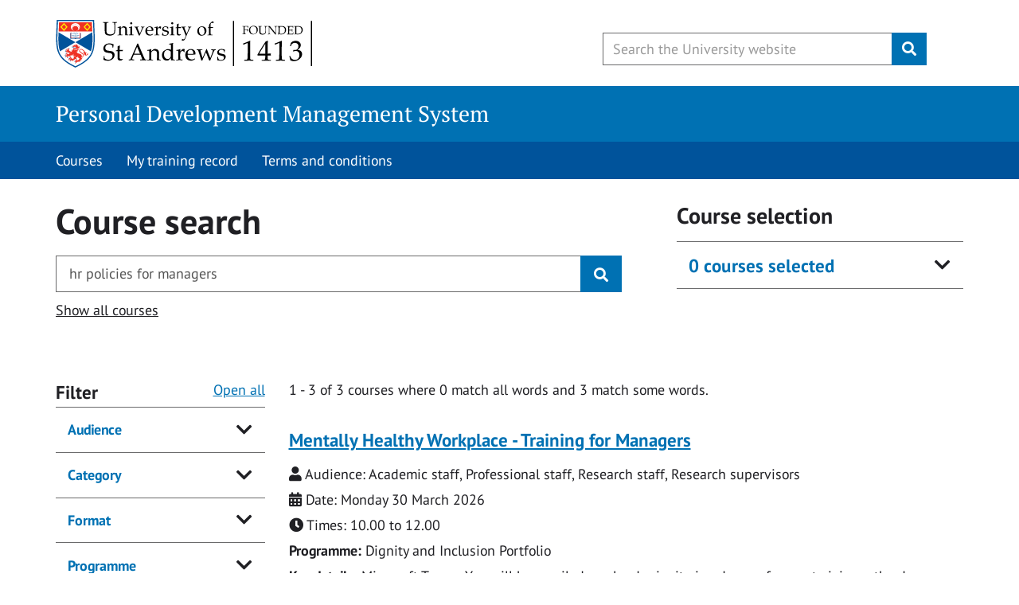

--- FILE ---
content_type: text/html; charset=UTF-8
request_url: https://www.st-andrews.ac.uk/pdms/index.php?mode=query&query=hr+policies+for+managers
body_size: 5782
content:

<!DOCTYPE html> 
<html lang="en"> 
  <head>
    
	<!-- Google Tag Manager -->
	<script>(function(w,d,s,l,i){w[l]=w[l]||[];w[l].push({'gtm.start':
	new Date().getTime(),event:'gtm.js'});var f=d.getElementsByTagName(s)[0],
	j=d.createElement(s),dl=l!='dataLayer'?'&l='+l:'';j.async=true;j.src=
	'https://www.googletagmanager.com/gtm.js?id='+i+dl;f.parentNode.insertBefore(j,f);
	})(window,document,'script','dataLayer','GTM-KW2XNGZ');</script>
	<!-- End Google Tag Manager -->   

	<title>Course search - PDMS - University of St Andrews</title >    
    
    <meta charset="utf-8">
    <meta http-equiv="X-UA-Compatible" content="IE=EDGE" />
    <meta name="copyright" content="Copyright &copy;  University of St Andrews" />
    <meta name="rating" content="general" />
    <meta name="viewport" content="width=device-width, initial-scale=1.0" />
    <link href="https://www.st-andrews.ac.uk/~cdn/dpl/1.27.2/styles/screen.css" rel="stylesheet" type="text/css" media="screen" />
    <link href="https://www.st-andrews.ac.uk/~cdn/dpl/1.27.2/styles/print.css" rel="stylesheet" type="text/css" media="print" />
    <!-- Favicons -->
    <link rel="apple-touch-icon" sizes="180x180" href="/apple-touch-icon.png">
    <link rel="icon" type="image/png" sizes="32x32" href="/favicon-32x32.png">
    <link rel="icon" type="image/png" sizes="16x16" href="/favicon-16x16.png">
    <link rel="manifest" href="/site.webmanifest">
    <link rel="mask-icon" href="/safari-pinned-tab.svg" color="#00539b">
    <meta name="msapplication-TileColor" content="#2b5797">
    <meta name="theme-color" content="#ffffff">

    <style>
    .twitter-typeahead {
      display: block !important;
    }

    .search-result{
      margin-bottom:10px;
      border-bottom:1px solid #333;
    }

    .label {
      margin-bottom:10px;
    }

    .search-result__heading{
      display:block;
      margin:10px 0 15px 0;
    }

    .dpl-form .radio-button ul li label, .dpl-form .checkbox-box ul li label{
      padding-left:40px;
    }

    .page-intro__wrapper{
    	margin:0;
    }

    .single-course{
    	margin:0 0 40px 0;
    	padding:0;
    	border-bottom: 1px solid #ccc;
    }

	.single-course ul{
		margin:0;
		padding:0;
	}

	p.show_all{
		margin-top:20px;
	}

	.show-details{
		border-bottom:1px solid #333;
		margin-bottom:20px;
		padding-bottom:20px
	}

	.show-details p{
		margin-bottom:5px;
	}

	p.back-to-search{
		margin-bottom:25px!important;
	}

	.course-details-my {
		padding-bottom:30px;
	}

	.dpl-form .radio-button ul li label, .dpl-form .checkbox-box ul li label{
		color: #007bc2;
	}

	pre, pre code.pattern-source{
		background-color: white;
	}

    .search-result p{
      margin:0 0 5px 0!important;;
    }

	.list-unstyled p, .list-unstyled  ul, .list-unstyled ol {
    	margin: 0 0 1.5625rem;
	}

	/*DPL fixes*/
    .input-group{
    	width: 90%;
    }

	.article-list__snippet{
		padding-left: 0;
	}

	.label-success{
		background-color: #00642f!important;
	}
	
	@media (min-width: 540px)
	.article-list__snippet {
    padding-left: 0;
	}

	.metadata-list:not(.inherit--colour) {
    color: #333;
}

pre{
	max-height:300em;
}

    </style>

  </head>
  <body>
  	<nav class="sr-only" id="skip" aria-label="Accessibility links"><a href="#content-begin">Skip to content</a></nav>
    <!--noindex-->
     <!-- Google Tag Manager (noscript) -->
     <noscript><iframe src="https://www.googletagmanager.com/ns.html?id=GTM-KW2XNGZ"
height="0" width="0" style="display:none;visibility:hidden"></iframe></noscript>
     <!-- End Google Tag Manager (noscript) -->    
	    <!-- Begin pattern: header //-->

	    <header id="header">
	        <div class="row">

		    	
            <div id="logo-container">
                <div id="header-logo"><a href="https://www.st-andrews.ac.uk/" aria-label="University of St Andrews"><span>University of St Andrews</span></a></div>
            </div>
            <div id="header-search">
               <button class="btn btn-link" id="header-search-trigger" name="btnG" aria-label="Toggle search" value=""><i class="fa fa-search" aria-hidden="true"></i><span class="sr-only">Toggle search</span></button>
               <form action="https://www.st-andrews.ac.uk/search" method="get" role="search" class="dpl-form">
                  <div class="input-group">
                    <span class="input-group-btn">
                        <button class="btn btn-link" id="header-search-close" name="btnG" value="" aria-label="Hide search" type="button"><i class="fa fa-times" aria-hidden="true"></i><span class="sr-only">Hide search</span></button>
                    </span>
                    <input id="query" class="form-control search-box form-control--autocomplete" name="query" type="text" aria-label="Search the University website, use arrow keys to move between suggested search terms" maxlength="256" placeholder="Search the University website" required>
                    <button class="clear-icon clear-icon__autocomplete" type="reset" aria-label="Reset" value="Reset"></button>
                    <span class="input-group-btn">
                        <button class="btn btn-lg btn-primary" id="header-search-submit" name="btnG" type="submit" value="Search" aria-label="Submit"><i class="fa fa-search" aria-hidden="true"></i><span class="sr-only">Submit</span></button>
                    </span>
                </div>
	            <input type="hidden" name="collection" value="uosa-meta-global">
		    <input type="hidden" name="profile" value="_default">
	            <input type="hidden" name="form" value="partial">
		</form>
            </div>
        </div>
    </header>
	    
    <nav id="category-header" aria-label="Category header">
  		<div class="container">
    		<div class="category-header__title"><a href="index.php">Personal Development Management System</a></div>
  		</div>
		</nav>


			<!-- Begin pattern: navigation-bar //-->
	<nav class="navigation-bar">
	    <div class="container">
					<div class="toggle-navigation primary-toggle">
						<button class="navigation-button" aria-expanded="false" aria-controls="primary-nav">Navigation <i class="chevron down"></i></button>
					</div>

	        <ul class="navigation-bar-nav primary-nav">
	            <li>
	            	<a href='index.php?mode=query&query='>Courses</a></li>
	            <li>
	            							<a href="mycourses.php">My training record</a>
	            		            </li>
	            <li>
	            	                <a href="terms.php">Terms and conditions</a>
	           		            </li>
	        </ul>
	    </div>
	</nav>

	
	<a name="content-begin"></a> 
	<!--endnoindex-->
	<main id="content-begin">
	<div class="container">

	
	<div class="row">


		<div class="col-sm-4 content col-md-push-8" role="complementary">
			<div id="show_selection">
			<h3>Course selection</h3><div id="show_selection">			<!-- Begin pattern: accordion //-->
			<div class="accordion-item">
				<div class="accordion-item__toggle">
					<h3 class="accordion-item__toggle-title">
				    	<button class="accordion-item__toggle-button" aria-expanded="false" aria-controls="accordion-item-1">0 courses selected</button>
				    </h3>
				</div>
				<div class="accordion-item__content" id="accordion-item-1" aria-hidden="true"><div class="row">
								</div>
			</div>
		</div>
		<!-- End pattern: accordion //-->
		</div>			</div>
		</div>


					
			<div class="col-sm-8 content col-md-pull-4">
				<div class="page-intro__wrapper">
				    <div class="page-intro">
				        <div class="page-intro__text">
				            <h1 class="page-intro__heading">Course search</h1>

				            
				            <form id="search-form" class="dpl-form" method="get">
				                <div class="input-group input-group-lg">
				                    <input type='hidden' name='mode' value='query'>
				                    <input id="txt-search" class="form-control search-box" type="text" title="Enter search keywords" maxlength="256" name="query" placeholder="Search by keyword or phrase" autocomplete="off" value="hr policies for managers">
														<button class="clear-icon clear-icon--indent" type="reset" aria-label="Reset" value="Reset"></button>
				                    <span class="input-group-btn">
				                        <button class="btn btn-primary" value="Search" type="submit">
				                            <i class="fa fa-search" title="Search"></i>
				                        </button>
				                    </span>
				                </div>
				            </form>

							<div class="horizontal-list"> 	 
								<h4 class="horizontal-list__toggle">	
									<button class="horizontal-list__toggle-button">Additional options</button> 	 
								</h4> 	 
								<ul>
									<li><a href="index.php?mode=query&query=">Show all courses</a></li>
								</ul>
							</div>

				        </div>
				    </div>
				</div>
			</div>
		</div>

			<div class="row">
	<div class="col-xs-12 content">
	  <div class="margin-top--half margin-bottom">
	    <div>	
	



    <div class="row" data-ng-show="isDisplayed('results')">
    

      <div class="col-md-9 col-md-push-3">


        <p class="search-result-count">
            <span id="search-page-start">1</span> -
            <span id="search-page-end">3</span> of
            <span id="search-total-matching">3</span>
            courses

            where <span id="search-fully-matching">0</span>
            match all words and <span id="search-partially-matching">3</span>
            match some words.
          
        </p>








              <form id="courseform" class="courseform" method="post" name="courseform">
              <ol id="search-results" class="list-unstyled" start="1">


                  <li class="search-result">
                   

                                              
                            <h2 class="search-result__heading"><a href="https://www.st-andrews.ac.uk/pdms/index.php?mode=single&query=15436">Mentally Healthy Workplace - Training for Managers</a></h2>
                            <p><i class="fa fa-user" aria-hidden="true"></i> Audience: 
                            Academic staff, Professional staff, Research staff, Research supervisors
                            </p>
                            <p><i class="fa fa-calendar" aria-hidden="true"></i> Date: Monday 30 March 2026
                            </p>                            
                            <p><i class="fa fa-clock" aria-hidden="true"></i> Times: 10.00 to 12.00</p>    
                                <p><b>Programme: </b>Dignity and Inclusion Portfolio</p>
                          
                            <p><b>Key details:</b> Microsoft Teams. You will be emailed a calendar invite in advance for you to join on the day.</p>
    
                            <div class="form-group dpl-form" style="margin:0;padding:0">
                                <div class="checkbox-box inline">
                                    <ul style="margin:0;padding:0">
                                        <li>
                                          <input class="course_selection" type="checkbox" name="courses[]" id="e_15436" value="15436" > <label for="e_15436" class="course-selection">Add course to selection</label>
                                            <div class="check" style="left:0"><i class="fa fa-check" title="checked"></i></div>
                                        </li>
                                    </ul>
                                </div>
                            </div>
                  </li>
                </ol>
                </form> 
                                         
              <form id="courseform" class="courseform" method="post" name="courseform">
              <ol id="search-results" class="list-unstyled" start="1">


                  <li class="search-result">
                   

                                              
                            <h2 class="search-result__heading"><a href="https://www.st-andrews.ac.uk/pdms/index.php?mode=single&query=15576">Bitesize for Managers - Understanding Occupational Health Referral</a></h2>
                            <p><i class="fa fa-user" aria-hidden="true"></i> Audience: 
                            Academic staff, Professional staff, Research staff, Research supervisors
                            </p>
                            <p><i class="fa fa-calendar" aria-hidden="true"></i> Date: Tuesday 7 April 2026
                            </p>                            
                            <p><i class="fa fa-clock" aria-hidden="true"></i> Times: 10.00 to 11.30</p>    
                          
                                
                            <div class="form-group dpl-form" style="margin:0;padding:0">
                                <div class="checkbox-box inline">
                                    <ul style="margin:0;padding:0">
                                        <li>
                                          <input class="course_selection" type="checkbox" name="courses[]" id="e_15576" value="15576" > <label for="e_15576" class="course-selection">Add course to selection</label>
                                            <div class="check" style="left:0"><i class="fa fa-check" title="checked"></i></div>
                                        </li>
                                    </ul>
                                </div>
                            </div>
                  </li>
                </ol>
                </form> 
                                         
              <form id="courseform" class="courseform" method="post" name="courseform">
              <ol id="search-results" class="list-unstyled" start="1">


                  <li class="search-result">
                   

                                              
                            <h2 class="search-result__heading"><a href="https://www.st-andrews.ac.uk/pdms/index.php?mode=single&query=15544">Bitesize for Managers - Health and Safety</a></h2>
                            <p><i class="fa fa-user" aria-hidden="true"></i> Audience: 
                            Academic staff, Professional staff, Research staff, Research supervisors
                            </p>
                            <p><i class="fa fa-calendar" aria-hidden="true"></i> Date: Thursday 30 April 2026
                            </p>                            
                            <p><i class="fa fa-clock" aria-hidden="true"></i> Times: 14.00 to 15.15</p>    
                          
                            <p><b>Key details:</b> Microsoft Teams. You will be emailed a calendar invite in advance for you to join on the day.</p>
    
                            <div class="form-group dpl-form" style="margin:0;padding:0">
                                <div class="checkbox-box inline">
                                    <ul style="margin:0;padding:0">
                                        <li>
                                          <input class="course_selection" type="checkbox" name="courses[]" id="e_15544" value="15544" > <label for="e_15544" class="course-selection">Add course to selection</label>
                                            <div class="check" style="left:0"><i class="fa fa-check" title="checked"></i></div>
                                        </li>
                                    </ul>
                                </div>
                            </div>
                  </li>
                </ol>
                </form> 
                                         
            
                <div class="text-center hidden-print">
                  <ul class="pagination pagination-lg">
                    
                    



<li  class="active"><a href="index.php?collection=standrews~sp-web-pdms&amp;form=simple&amp;profile=_default&amp;query=hr+policies+for+managers&amp;sort=adate&amp;start_rank=1">1</a></li>

                    
                  </ul>
                </div>  

      </div>

        <div class="col-md-3 col-md-pull-9 hidden-print">
          <h2 class="font-scale-1 facet-title facet-title--group">Filter</h2>

          <button class="accordion-group__toggle" aria-expanded="false" aria-controls="accordion-group-1">Open all</button>
          <ul class="accordion-group accordion-group__toggle-container" id="accordion-group-1">
            <li class="accordion-item">

              <div class="accordion-item__toggle">
              <h3 class="accordion-item__toggle-title font-scale-0">
                  <button class="accordion-item__toggle-button" aria-expanded="false" aria-controls="facet-1">Audience</button>
                </h3>
              </div>
                <div class="accordion-item__content remove-outer-padding" id="facet-1" aria-hidden="true">
              
              <div class="list-group list-group--remove-outer-border list-group--border-top remove-margin-bottom font-scale-minus-1 facet panel-collapse collapse in">
                
                <a class="list-group-item  " href="?form=simple&amp;f.Audience%7Ccourseaudience=Academic+staff&amp;profile=_default&amp;query=hr+policies+for+managers&amp;collection=standrews%7Esp-web-pdms&amp;sort=adate">
                  <span class="item-label">
                    Academic staff
                  </span>
                  <span><span class="badge">3</span></span>
                </a>
                
                
                <a class="list-group-item  " href="?form=simple&amp;f.Audience%7Ccourseaudience=Professional+staff&amp;profile=_default&amp;query=hr+policies+for+managers&amp;collection=standrews%7Esp-web-pdms&amp;sort=adate">
                  <span class="item-label">
                    Professional staff
                  </span>
                  <span><span class="badge">3</span></span>
                </a>
                
                
                <a class="list-group-item  " href="?form=simple&amp;f.Audience%7Ccourseaudience=Research+staff&amp;profile=_default&amp;query=hr+policies+for+managers&amp;collection=standrews%7Esp-web-pdms&amp;sort=adate">
                  <span class="item-label">
                    Research staff
                  </span>
                  <span><span class="badge">3</span></span>
                </a>
                
                
                <a class="list-group-item  " href="?form=simple&amp;f.Audience%7Ccourseaudience=Research+supervisors&amp;profile=_default&amp;query=hr+policies+for+managers&amp;collection=standrews%7Esp-web-pdms&amp;sort=adate">
                  <span class="item-label">
                    Research supervisors
                  </span>
                  <span><span class="badge">3</span></span>
                </a>
                
              </div>

              </div>
            </li>
            <li class="accordion-item">

              <div class="accordion-item__toggle">
              <h3 class="accordion-item__toggle-title font-scale-0">
                  <button class="accordion-item__toggle-button" aria-expanded="false" aria-controls="facet-2">Category</button>
                </h3>
              </div>
                <div class="accordion-item__content remove-outer-padding" id="facet-2" aria-hidden="true">
              
              <div class="list-group list-group--remove-outer-border list-group--border-top remove-margin-bottom font-scale-minus-1 facet panel-collapse collapse in">
                
                <a class="list-group-item  " href="?f.Category%7Ccoursecategory=Environment%2C+health%2C+safety%2C+wellbeing%2C+legislation+and+policies&amp;form=simple&amp;profile=_default&amp;query=hr+policies+for+managers&amp;collection=standrews%7Esp-web-pdms&amp;sort=adate">
                  <span class="item-label">
                    Environment, health, safety, wellbeing, legislation and policies
                  </span>
                  <span><span class="badge">3</span></span>
                </a>
                
              </div>

              </div>
            </li>
            <li class="accordion-item">

              <div class="accordion-item__toggle">
              <h3 class="accordion-item__toggle-title font-scale-0">
                  <button class="accordion-item__toggle-button" aria-expanded="false" aria-controls="facet-3">Format</button>
                </h3>
              </div>
                <div class="accordion-item__content remove-outer-padding" id="facet-3" aria-hidden="true">
              
              <div class="list-group list-group--remove-outer-border list-group--border-top remove-margin-bottom font-scale-minus-1 facet panel-collapse collapse in">
                
                <a class="list-group-item  " href="?form=simple&amp;f.Format%7Ccourseformat=Online&amp;profile=_default&amp;query=hr+policies+for+managers&amp;collection=standrews%7Esp-web-pdms&amp;sort=adate">
                  <span class="item-label">
                    Online
                  </span>
                  <span><span class="badge">2</span></span>
                </a>
                
                
                <a class="list-group-item  " href="?form=simple&amp;f.Format%7Ccourseformat=In-person&amp;profile=_default&amp;query=hr+policies+for+managers&amp;collection=standrews%7Esp-web-pdms&amp;sort=adate">
                  <span class="item-label">
                    In-person
                  </span>
                  <span><span class="badge">1</span></span>
                </a>
                
              </div>

              </div>
            </li>
            <li class="accordion-item">

              <div class="accordion-item__toggle">
              <h3 class="accordion-item__toggle-title font-scale-0">
                  <button class="accordion-item__toggle-button" aria-expanded="false" aria-controls="facet-4">Programme</button>
                </h3>
              </div>
                <div class="accordion-item__content remove-outer-padding" id="facet-4" aria-hidden="true">
              
              <div class="list-group list-group--remove-outer-border list-group--border-top remove-margin-bottom font-scale-minus-1 facet panel-collapse collapse in">
                
                <a class="list-group-item  " href="?form=simple&amp;profile=_default&amp;query=hr+policies+for+managers&amp;f.Programme%7Ccourseprogramme=Dignity+and+Inclusion+Portfolio&amp;collection=standrews%7Esp-web-pdms&amp;sort=adate">
                  <span class="item-label">
                    Dignity and Inclusion Portfolio
                  </span>
                  <span><span class="badge">1</span></span>
                </a>
                
              </div>

              </div>
            </li>
          </ul>
        </div>

    </div>



</div>




	</div>
	  </div>
	</div></div></div>
	</main>
	<!--noindex-->
	<footer id="footer">
	  <div id="university-footer">
	    <div class="container">
	      <div class="row">
	        <div class="col-lg-8">
	          <p id="footer-charity" role="contentinfo">© 2020 The University of St&nbsp;Andrews is a charity registered in Scotland, No: SC013532</p>
	          <ul id="footer-links">
				<li><a class="footer-links__link cookie-control__open" aria-controls="ccc-module">Cookie preferences</a></li>
				<li><a href="https://www.st-andrews.ac.uk/digital-standards/accessibility/accessibility-statement/"  class="footer-links__link">Accessibility statement</a><li>
	            <li><a href="https://www.st-andrews.ac.uk/terms/"  class="footer-links__link">Terms and conditions</a></li>
	            <li><a href="https://www.st-andrews.ac.uk/help/" class="footer-links__link">Website help</a></li>
	          </ul>
	        </div>
	        
	        <div class="col-lg-4">
	          <ul id="social">
	             <li><a href="https://www.facebook.com/uniofsta"  class="footer-links__link"><span class="sr-only">Facebook</span><i class="fa fa-facebook-square fa-2x" title="Facebook"></i></a></li>
	             <li><a href="https://twitter.com/univofstandrews/"  class="footer-links__link"><span class="sr-only">Twitter</span><i class="fa fa-twitter-square fa-2x" title="Twitter"></i></a></li>
	             <li><a href="https://www.instagram.com/uniofstandrews"  class="footer-links__link"><span class="sr-only">Instagram</span><i class="fa fa-instagram fa-2x" title="Instagram"></i></a></li>
	             <li><a href="https://www.youtube.com/uofstandrews"  class="footer-links__link"><span class="sr-only">YouTube</span><i class="fa fa-youtube-square fa-2x" title="YouTube"></i></a></li>
	          </ul>
	        </div>
	      </div>
	    </div>
	  </div>

	</footer>

	<script src="https://www.st-andrews.ac.uk/~cdn/dpl/1.27.2/scripts/core.min.js" ></script>

	
	<script type="text/javascript" language="javascript">

	$(document).ready(function() {

		
		//save selection to session
		$('.course_selection').click(function(){
			var selected = $(this).prop('checked');
			submitForm(this.id, selected);

			$('.alert').hide('slow');

			if(selected == true){
				$(this).siblings('label').html('Course added to selection');
			}
			else{
				$(this).siblings('label').html('Add course to selection');
			}

		});


		//remove course option
		InitialiseBasket();

		function InitialiseBasket(){
		  //remove selection via basket
		  $('#show_selection').on('click','.remove_course', function(event){

			$('.alert').hide('slow');

		    event.preventDefault();
			submitFormRemove(this.id);
			$("#e_" + this.id).prop("checked", false);
			$("#e_" + this.id).siblings('label').html('Add course to selection');
			return false;
		  });
		}

		//add or remove course from outside the basket
		function submitForm(courseid, selected) {

		  var info = [];
		  info[0] = courseid;
		  info[1] = selected;

		  $.ajax({
		      type:'POST',
		      url:'save_selection.php',
		      data: {info:info},
		      success: function(data){
		          $('#show_selection').html(data);
		      }
		  });
		  return false;

		}

		//remove selection from basket
		function submitFormRemove(courseid) {

		  var info = [];
		  info[0] = courseid;

		  $.ajax({
		      type:'POST',
		      url:'remove_selection.php',
		      data: {info:info},
		      success: function(data){
		          $('#show_selection').html(data);
		      }
		  });

		  return false;

		}


		// Enables the creation of PDF from completed courses,
		// Only if a course is selected. 
		$('input.pdfcreator').bind(
			'click',
			function() {
				enablePDFcreation();

				var selected = $(this).prop('checked');
				if(selected == true){
					$(this).siblings('label').html('Added to certificate');
				}
				else{
					$(this).siblings('label').html('Add to certificate');
				}

			}
		);


		function enablePDFcreation() {

			var numberofcourses = $("input:checked").length;

			var productSelected = '';

			$('input.pdfcreator').each(function() {
				if (this.checked) {
					productSelected = 'yes';
				}
			})

			if (productSelected === 'yes') {
				enableSubmitButton();
			} else {
				disableSubmitButton();
			}
			if (numberofcourses >= "12") {
				disableSubmitButton();
			};
		}

		function disableSubmitButton() {
			$('input.print-certificate').attr('disabled','disabled');
		}

		function enableSubmitButton() {
			$('input.print-certificate').removeAttr('disabled');
		}	

	});	

	</script>
	<script>
  	dataLayer.push({'event':'staScripts_Loaded'});
	</script>
	<!--endnoindex-->
	</body > 
	</html > 
	

--- FILE ---
content_type: application/javascript
request_url: https://www.st-andrews.ac.uk/~cdn/dpl/1.27.2/scripts/core.min.js
body_size: 90989
content:
/*! digital-pattern-library v1.27.2 - 2022-06-30 */
function htmlEncode(a){return $("<div/>").text(a).html()}function htmlDecode(a){return $("<div/>").html(a).text()}function toggleSidebar(a){var b,c=$("#app-wrapper"),d=$("body");b="string"==typeof a?a:"false"===c.attr("aria-expanded")?"true":"false",c.attr("aria-expanded",b),$("#app-sidebar-toggle").attr("aria-expanded",b),c.toggleClass("expanded","true"==b),d.toggleClass("expanded","true"==b),localStorage.setItem("navExpanded",b)}var allyModal=function(a,b,c){"use strict";var d={};a.ARIAmodal=d,d.NS="ARIAmodal",d.AUTHOR="Scott O'Hara",d.VERSION="3.4.0",d.LICENSE="https://github.com/scottaohara/accessible_modal_window/blob/master/LICENSE";var e,f,g,h,i,j,k="modal-open",l=!1,m=!1,n="js-first-focus",o="js-last-focus",p='button:not([hidden]):not([disabled]), [href]:not([hidden]), input:not([hidden]):not([type="hidden"]):not([disabled]), select:not([hidden]):not([disabled]), textarea:not([hidden]):not([disabled]), [tabindex="0"]:not([hidden]):not([disabled]), summary:not([hidden]), [contenteditable]:not([hidden]), audio[controls]:not([hidden]), video[controls]:not([hidden])';return d.organizeDOM=function(){var a,b=e.firstElementChild||null;for(a=0;a<g.length;a++)e.insertBefore(g[a],b)},d.setupTrigger=function(){var a,c,e=b.querySelectorAll("[data-modal-open]");for(c=0;c<e.length;c++){a=e[c];var f=a.getAttribute("data-modal-open"),g=a.getAttribute("href");"BUTTON"!==a.nodeName&&(a.setAttribute("role","button"),a.tabIndex=0),""===f&&g&&(a.setAttribute("data-modal-open",g.split("#")[1]),f=g.split("#")[1]),a.removeAttribute("href"),f?(a.hasAttribute("disabled")&&!a.hasAttribute("data-modal-disabled")&&a.removeAttribute("disabled"),a.removeAttribute("hidden"),a.id=f+"__trigger-"+a.nodeName,a.addEventListener("click",d.openModal),a.addEventListener("keydown",d.keyEvents,!1)):console.warn('Missing target modal dialog - [data-modal-open="IDREF"]')}},d.setupModal=function(){var a,b;for(b=0;b<g.length;b++){a=g[b];var c=a.getAttribute("data-modal"),e=a.getAttribute("data-modal-class")||"a11y-modal",f=a.querySelector("h1, h2, h3, h4, h5, h6"),h=a.getAttribute("data-modal-label"),i=a.hasAttribute("data-modal-hide-heading"),j=a.querySelector("[data-modal-description]"),k=a.querySelector("[data-modal-document]");if("alert"===c?a.setAttribute("role","alertdialog"):a.setAttribute("role","dialog"),a.classList.add(e),a.hidden=!0,a.tabIndex="-1",k&&k.setAttribute("role","document"),d.setupModalCloseBtn(a,e,c),a.hasAttribute("data-aria-modal")&&a.setAttribute("aria-modal","true"),j&&(j.id=j.id||"md_desc_"+Math.floor(999*Math.random())+1,a.setAttribute("aria-describedby",j.id)),h)a.setAttribute("aria-label",h);else if(f){var l=a.id+"_heading";f.classList.add(e+"__heading"),f.id=l,a.setAttribute("aria-labelledby",l),f.hasAttribute("data-autofocus")&&(f.tabIndex="-1")}else console.warn("Dialogs should have their purpose conveyed by a heading element (h1).");i&&a.querySelector("#"+f.id).classList.add("at-only");var m=a.querySelectorAll(p);m[0].classList.add(n),m[m.length-1].classList.add(o)}},d.setupModalCloseBtn=function(a,c,e){var f,g=a.hasAttribute("data-modal-manual-close"),h=a.querySelectorAll("[data-modal-close-btn]"),i=a.getAttribute("data-modal-close"),j=a.getAttribute("data-modal-close-class"),k="<span data-modal-x></span>";if(!g&&h.length<2){var l=b.createElement("button");l.type="button",a.classList.add(c),l.classList.add(c+"__close-btn"),i||"alert"===e?(l.innerHTML=i,j&&l.classList.add(j)):(l.innerHTML=k,l.setAttribute("aria-label","Close"),l.classList.add("is-icon-btn")),"alert"!==e&&(a.querySelector('[role="document"]')?a.querySelector('[role="document"]').appendChild(l):a.appendChild(l)),l.addEventListener("click",d.closeModal)}for(f=0;f<h.length;f++)h[f].addEventListener("click",d.closeModal);b.addEventListener("keydown",d.keyEvents,!1)},d.openModal=function(a,c){var f,g=c||this.getAttribute("data-modal-open");j=b.getElementById(g);var n=j,o=j.querySelector("[autofocus]")||j.querySelector("[data-autofocus]");if(l=j.hasAttribute("aria-modal"),c&&(m=!0),c||(a.preventDefault(),i=this.id),o?n=o:j.hasAttribute("data-modal-close-focus")&&(n=j.querySelector('[class*="close-btn"]')),e.classList.contains(k))console.warn("It is not advised to open dialogs from within other dialogs. Instead consider replacing the contents of this dialog with new content. Or providing a stepped, or tabbed interface within this dialog.");else for(e.classList.add(k),f=0;f<h.length;f++)l||(h[f].hasAttribute("aria-hidden")&&h[f].setAttribute("data-keep-hidden",h[f].getAttribute("aria-hidden")),h[f].setAttribute("aria-hidden","true")),h[f].getAttribute("inert")?h[f].setAttribute("data-keep-inert",""):h[f].setAttribute("inert","true");return j.removeAttribute("hidden"),requestAnimationFrame(function(){n.focus()}),b.addEventListener("click",d.outsideClose,!1),b.addEventListener("touchend",d.outsideClose,!1),[i,j,m]},d.closeModal=function(a){var d,l,n=b.getElementById(i)||null;for(d=0;d<h.length;d++)h[d].hasAttribute("data-keep-inert")||h[d].removeAttribute("inert"),h[d].removeAttribute("data-keep-inert"),h[d].getAttribute("data-keep-hidden")?h[d].setAttribute("aria-hidden",h[d].getAttribute("data-keep-hidden")):h[d].removeAttribute("aria-hidden"),h[d].removeAttribute("data-keep-hidden");for(e.classList.remove(k),l=0;l<g.length;l++)g[l].hasAttribute("hidden")||(g[l].hidden=!0);return null!==n?n.focus():f&&!m?(f.tabIndex=-1,f.focus()):(e.tabIndex=-1,e.focus()),i=c,j=c,m=!1,[i,j,m]},d.keyEvents=function(a){var c,f,g=a.keyCode||a.which,h=27,i=13,l=32,m=9;if(a.target.hasAttribute("data-modal-open"))switch(g){case i:case l:a.preventDefault(),a.target.click()}if(e.classList.contains(k)){switch(g){case h:d.closeModal()}e.classList.contains(k)&&(c=j.querySelector("."+n),f=j.querySelector("."+o)),b.activeElement.classList.contains(o)&&(g!==m||a.shiftKey||(a.preventDefault(),c.focus())),b.activeElement.classList.contains(n)&&g===m&&a.shiftKey&&(a.preventDefault(),f.focus())}},d.outsideClose=function(a){if(e.classList.contains(k)&&!a.target.hasAttribute("data-modal-open")){var b=j.contains(a.target);b||"alertdialog"===j.getAttribute("role")||d.closeModal()}},d.autoLoad=function(){var c,e=b.querySelectorAll("[data-modal-auto]"),f=a.location.hash||null,g=!1,h=null;if(null!==f){if(c=f.split("#")[1],""===c)return!1;if("!null"===c)return!1;var i=b.getElementById(c)||null;null!==i&&("dialog"!==i.getAttribute("role")&&"alertdialog"!==i.getAttribute("role")||(g=!0))}g?(d.openModal(h,c),e.length>1&&console.warn("Only the modal indicated by the hash value will load.")):0!==e.length&&("dialog"===e[0].getAttribute("role")||"alertdialog"===e[0].getAttribute("role")?(c=e[0].id,d.openModal(h,c),e.length>1&&console.warn("Multiple modal dialogs can not auto load.")):"button"!==e[0].getAttribute("role")&&"BUTTON"!==e[0].tagName||(c=e[0].id,e[0].click())),0===e.length||b.getElementById(c).hasAttribute("data-modal-auto-persist")||a.location.replace("#!null")},{init:function(){e=document.body,f=b.getElementsByTagName("main")[0]||e,g=b.querySelectorAll("[data-modal]"),h=b.querySelectorAll("body > *:not([data-modal])"),d.organizeDOM(),d.setupTrigger(),d.setupModal(),d.autoLoad()}}}(window,document);allyModal.init(),!function(a,b,c,d){"use strict";function e(a,b,c){return setTimeout(k(a,c),b)}function f(a,b,c){return!!Array.isArray(a)&&(g(a,c[b],c),!0)}function g(a,b,c){var e;if(a)if(a.forEach)a.forEach(b,c);else if(a.length!==d)for(e=0;e<a.length;)b.call(c,a[e],e,a),e++;else for(e in a)a.hasOwnProperty(e)&&b.call(c,a[e],e,a)}function h(a,b,c){for(var e=Object.keys(b),f=0;f<e.length;)(!c||c&&a[e[f]]===d)&&(a[e[f]]=b[e[f]]),f++;return a}function i(a,b){return h(a,b,!0)}function j(a,b,c){var d,e=b.prototype;d=a.prototype=Object.create(e),d.constructor=a,d._super=e,c&&h(d,c)}function k(a,b){return function(){return a.apply(b,arguments)}}function l(a,b){return typeof a==ka?a.apply(b?b[0]||d:d,b):a}function m(a,b){return a===d?b:a}function n(a,b,c){g(r(b),function(b){a.addEventListener(b,c,!1)})}function o(a,b,c){g(r(b),function(b){a.removeEventListener(b,c,!1)})}function p(a,b){for(;a;){if(a==b)return!0;a=a.parentNode}return!1}function q(a,b){return a.indexOf(b)>-1}function r(a){return a.trim().split(/\s+/g)}function s(a,b,c){if(a.indexOf&&!c)return a.indexOf(b);for(var d=0;d<a.length;){if(c&&a[d][c]==b||!c&&a[d]===b)return d;d++}return-1}function t(a){return Array.prototype.slice.call(a,0)}function u(a,b,c){for(var d=[],e=[],f=0;f<a.length;){var g=b?a[f][b]:a[f];s(e,g)<0&&d.push(a[f]),e[f]=g,f++}return c&&(d=b?d.sort(function(a,c){return a[b]>c[b]}):d.sort()),d}function v(a,b){for(var c,e,f=b[0].toUpperCase()+b.slice(1),g=0;g<ia.length;){if(c=ia[g],e=c?c+f:b,e in a)return e;g++}return d}function w(){return oa++}function x(a){var b=a.ownerDocument;return b.defaultView||b.parentWindow}function y(a,b){var c=this;this.manager=a,this.callback=b,this.element=a.element,this.target=a.options.inputTarget,this.domHandler=function(b){l(a.options.enable,[a])&&c.handler(b)},this.init()}function z(a){var b,c=a.options.inputClass;return new(b=c?c:ra?N:sa?Q:qa?S:M)(a,A)}function A(a,b,c){var d=c.pointers.length,e=c.changedPointers.length,f=b&ya&&d-e===0,g=b&(Aa|Ba)&&d-e===0;c.isFirst=!!f,c.isFinal=!!g,f&&(a.session={}),c.eventType=b,B(a,c),a.emit("hammer.input",c),a.recognize(c),a.session.prevInput=c}function B(a,b){var c=a.session,d=b.pointers,e=d.length;c.firstInput||(c.firstInput=E(b)),e>1&&!c.firstMultiple?c.firstMultiple=E(b):1===e&&(c.firstMultiple=!1);var f=c.firstInput,g=c.firstMultiple,h=g?g.center:f.center,i=b.center=F(d);b.timeStamp=na(),b.deltaTime=b.timeStamp-f.timeStamp,b.angle=J(h,i),b.distance=I(h,i),C(c,b),b.offsetDirection=H(b.deltaX,b.deltaY),b.scale=g?L(g.pointers,d):1,b.rotation=g?K(g.pointers,d):0,D(c,b);var j=a.element;p(b.srcEvent.target,j)&&(j=b.srcEvent.target),b.target=j}function C(a,b){var c=b.center,d=a.offsetDelta||{},e=a.prevDelta||{},f=a.prevInput||{};(b.eventType===ya||f.eventType===Aa)&&(e=a.prevDelta={x:f.deltaX||0,y:f.deltaY||0},d=a.offsetDelta={x:c.x,y:c.y}),b.deltaX=e.x+(c.x-d.x),b.deltaY=e.y+(c.y-d.y)}function D(a,b){var c,e,f,g,h=a.lastInterval||b,i=b.timeStamp-h.timeStamp;if(b.eventType!=Ba&&(i>xa||h.velocity===d)){var j=h.deltaX-b.deltaX,k=h.deltaY-b.deltaY,l=G(i,j,k);e=l.x,f=l.y,c=ma(l.x)>ma(l.y)?l.x:l.y,g=H(j,k),a.lastInterval=b}else c=h.velocity,e=h.velocityX,f=h.velocityY,g=h.direction;b.velocity=c,b.velocityX=e,b.velocityY=f,b.direction=g}function E(a){for(var b=[],c=0;c<a.pointers.length;)b[c]={clientX:la(a.pointers[c].clientX),clientY:la(a.pointers[c].clientY)},c++;return{timeStamp:na(),pointers:b,center:F(b),deltaX:a.deltaX,deltaY:a.deltaY}}function F(a){var b=a.length;if(1===b)return{x:la(a[0].clientX),y:la(a[0].clientY)};for(var c=0,d=0,e=0;b>e;)c+=a[e].clientX,d+=a[e].clientY,e++;return{x:la(c/b),y:la(d/b)}}function G(a,b,c){return{x:b/a||0,y:c/a||0}}function H(a,b){return a===b?Ca:ma(a)>=ma(b)?a>0?Da:Ea:b>0?Fa:Ga}function I(a,b,c){c||(c=Ka);var d=b[c[0]]-a[c[0]],e=b[c[1]]-a[c[1]];return Math.sqrt(d*d+e*e)}function J(a,b,c){c||(c=Ka);var d=b[c[0]]-a[c[0]],e=b[c[1]]-a[c[1]];return 180*Math.atan2(e,d)/Math.PI}function K(a,b){return J(b[1],b[0],La)-J(a[1],a[0],La)}function L(a,b){return I(b[0],b[1],La)/I(a[0],a[1],La)}function M(){this.evEl=Na,this.evWin=Oa,this.allow=!0,this.pressed=!1,y.apply(this,arguments)}function N(){this.evEl=Ra,this.evWin=Sa,y.apply(this,arguments),this.store=this.manager.session.pointerEvents=[]}function O(){this.evTarget=Ua,this.evWin=Va,this.started=!1,y.apply(this,arguments)}function P(a,b){var c=t(a.touches),d=t(a.changedTouches);return b&(Aa|Ba)&&(c=u(c.concat(d),"identifier",!0)),[c,d]}function Q(){this.evTarget=Xa,this.targetIds={},y.apply(this,arguments)}function R(a,b){var c=t(a.touches),d=this.targetIds;if(b&(ya|za)&&1===c.length)return d[c[0].identifier]=!0,[c,c];var e,f,g=t(a.changedTouches),h=[],i=this.target;if(f=c.filter(function(a){return p(a.target,i)}),b===ya)for(e=0;e<f.length;)d[f[e].identifier]=!0,e++;for(e=0;e<g.length;)d[g[e].identifier]&&h.push(g[e]),b&(Aa|Ba)&&delete d[g[e].identifier],e++;return h.length?[u(f.concat(h),"identifier",!0),h]:void 0}function S(){y.apply(this,arguments);var a=k(this.handler,this);this.touch=new Q(this.manager,a),this.mouse=new M(this.manager,a)}function T(a,b){this.manager=a,this.set(b)}function U(a){if(q(a,bb))return bb;var b=q(a,cb),c=q(a,db);return b&&c?cb+" "+db:b||c?b?cb:db:q(a,ab)?ab:_a}function V(a){this.id=w(),this.manager=null,this.options=i(a||{},this.defaults),this.options.enable=m(this.options.enable,!0),this.state=eb,this.simultaneous={},this.requireFail=[]}function W(a){return a&jb?"cancel":a&hb?"end":a&gb?"move":a&fb?"start":""}function X(a){return a==Ga?"down":a==Fa?"up":a==Da?"left":a==Ea?"right":""}function Y(a,b){var c=b.manager;return c?c.get(a):a}function Z(){V.apply(this,arguments)}function $(){Z.apply(this,arguments),this.pX=null,this.pY=null}function _(){Z.apply(this,arguments)}function aa(){V.apply(this,arguments),this._timer=null,this._input=null}function ba(){Z.apply(this,arguments)}function ca(){Z.apply(this,arguments)}function da(){V.apply(this,arguments),this.pTime=!1,this.pCenter=!1,this._timer=null,this._input=null,this.count=0}function ea(a,b){return b=b||{},b.recognizers=m(b.recognizers,ea.defaults.preset),new fa(a,b)}function fa(a,b){b=b||{},this.options=i(b,ea.defaults),this.options.inputTarget=this.options.inputTarget||a,this.handlers={},this.session={},this.recognizers=[],this.element=a,this.input=z(this),this.touchAction=new T(this,this.options.touchAction),ga(this,!0),g(b.recognizers,function(a){var b=this.add(new a[0](a[1]));a[2]&&b.recognizeWith(a[2]),a[3]&&b.requireFailure(a[3])},this)}function ga(a,b){var c=a.element;g(a.options.cssProps,function(a,d){c.style[v(c.style,d)]=b?a:""})}function ha(a,c){var d=b.createEvent("Event");d.initEvent(a,!0,!0),d.gesture=c,c.target.dispatchEvent(d)}var ia=["","webkit","moz","MS","ms","o"],ja=b.createElement("div"),ka="function",la=Math.round,ma=Math.abs,na=Date.now,oa=1,pa=/mobile|tablet|ip(ad|hone|od)|android/i,qa="ontouchstart"in a,ra=v(a,"PointerEvent")!==d,sa=qa&&pa.test(navigator.userAgent),ta="touch",ua="pen",va="mouse",wa="kinect",xa=25,ya=1,za=2,Aa=4,Ba=8,Ca=1,Da=2,Ea=4,Fa=8,Ga=16,Ha=Da|Ea,Ia=Fa|Ga,Ja=Ha|Ia,Ka=["x","y"],La=["clientX","clientY"];y.prototype={handler:function(){},init:function(){this.evEl&&n(this.element,this.evEl,this.domHandler),this.evTarget&&n(this.target,this.evTarget,this.domHandler),this.evWin&&n(x(this.element),this.evWin,this.domHandler)},destroy:function(){this.evEl&&o(this.element,this.evEl,this.domHandler),this.evTarget&&o(this.target,this.evTarget,this.domHandler),this.evWin&&o(x(this.element),this.evWin,this.domHandler)}};var Ma={mousedown:ya,mousemove:za,mouseup:Aa},Na="mousedown",Oa="mousemove mouseup";j(M,y,{handler:function(a){var b=Ma[a.type];b&ya&&0===a.button&&(this.pressed=!0),b&za&&1!==a.which&&(b=Aa),this.pressed&&this.allow&&(b&Aa&&(this.pressed=!1),this.callback(this.manager,b,{pointers:[a],changedPointers:[a],pointerType:va,srcEvent:a}))}});var Pa={pointerdown:ya,pointermove:za,pointerup:Aa,pointercancel:Ba,pointerout:Ba},Qa={2:ta,3:ua,4:va,5:wa},Ra="pointerdown",Sa="pointermove pointerup pointercancel";a.MSPointerEvent&&(Ra="MSPointerDown",Sa="MSPointerMove MSPointerUp MSPointerCancel"),j(N,y,{handler:function(a){var b=this.store,c=!1,d=a.type.toLowerCase().replace("ms",""),e=Pa[d],f=Qa[a.pointerType]||a.pointerType,g=f==ta,h=s(b,a.pointerId,"pointerId");e&ya&&(0===a.button||g)?0>h&&(b.push(a),h=b.length-1):e&(Aa|Ba)&&(c=!0),0>h||(b[h]=a,this.callback(this.manager,e,{pointers:b,changedPointers:[a],pointerType:f,srcEvent:a}),c&&b.splice(h,1))}});var Ta={touchstart:ya,touchmove:za,touchend:Aa,touchcancel:Ba},Ua="touchstart",Va="touchstart touchmove touchend touchcancel";j(O,y,{handler:function(a){var b=Ta[a.type];if(b===ya&&(this.started=!0),this.started){var c=P.call(this,a,b);b&(Aa|Ba)&&c[0].length-c[1].length===0&&(this.started=!1),this.callback(this.manager,b,{pointers:c[0],changedPointers:c[1],pointerType:ta,srcEvent:a})}}});var Wa={touchstart:ya,touchmove:za,touchend:Aa,touchcancel:Ba},Xa="touchstart touchmove touchend touchcancel";j(Q,y,{handler:function(a){var b=Wa[a.type],c=R.call(this,a,b);c&&this.callback(this.manager,b,{pointers:c[0],changedPointers:c[1],pointerType:ta,srcEvent:a})}}),j(S,y,{handler:function(a,b,c){var d=c.pointerType==ta,e=c.pointerType==va;if(d)this.mouse.allow=!1;else if(e&&!this.mouse.allow)return;b&(Aa|Ba)&&(this.mouse.allow=!0),this.callback(a,b,c)},destroy:function(){this.touch.destroy(),this.mouse.destroy()}});var Ya=v(ja.style,"touchAction"),Za=Ya!==d,$a="compute",_a="auto",ab="manipulation",bb="none",cb="pan-x",db="pan-y";T.prototype={set:function(a){a==$a&&(a=this.compute()),Za&&(this.manager.element.style[Ya]=a),this.actions=a.toLowerCase().trim()},update:function(){this.set(this.manager.options.touchAction)},compute:function(){var a=[];return g(this.manager.recognizers,function(b){l(b.options.enable,[b])&&(a=a.concat(b.getTouchAction()))}),U(a.join(" "))},preventDefaults:function(a){if(!Za){var b=a.srcEvent,c=a.offsetDirection;if(this.manager.session.prevented)return void b.preventDefault();var d=this.actions,e=q(d,bb),f=q(d,db),g=q(d,cb);return e||f&&c&Ha||g&&c&Ia?this.preventSrc(b):void 0}},preventSrc:function(a){this.manager.session.prevented=!0,a.preventDefault()}};var eb=1,fb=2,gb=4,hb=8,ib=hb,jb=16,kb=32;V.prototype={defaults:{},set:function(a){return h(this.options,a),this.manager&&this.manager.touchAction.update(),this},recognizeWith:function(a){if(f(a,"recognizeWith",this))return this;var b=this.simultaneous;return a=Y(a,this),b[a.id]||(b[a.id]=a,a.recognizeWith(this)),this},dropRecognizeWith:function(a){return f(a,"dropRecognizeWith",this)?this:(a=Y(a,this),delete this.simultaneous[a.id],this)},requireFailure:function(a){if(f(a,"requireFailure",this))return this;var b=this.requireFail;return a=Y(a,this),-1===s(b,a)&&(b.push(a),a.requireFailure(this)),this},dropRequireFailure:function(a){if(f(a,"dropRequireFailure",this))return this;a=Y(a,this);var b=s(this.requireFail,a);return b>-1&&this.requireFail.splice(b,1),this},hasRequireFailures:function(){return this.requireFail.length>0},canRecognizeWith:function(a){return!!this.simultaneous[a.id]},emit:function(a){function b(b){c.manager.emit(c.options.event+(b?W(d):""),a)}var c=this,d=this.state;hb>d&&b(!0),b(),d>=hb&&b(!0)},tryEmit:function(a){return this.canEmit()?this.emit(a):void(this.state=kb)},canEmit:function(){for(var a=0;a<this.requireFail.length;){if(!(this.requireFail[a].state&(kb|eb)))return!1;a++}return!0},recognize:function(a){var b=h({},a);return l(this.options.enable,[this,b])?(this.state&(ib|jb|kb)&&(this.state=eb),this.state=this.process(b),void(this.state&(fb|gb|hb|jb)&&this.tryEmit(b))):(this.reset(),void(this.state=kb))},process:function(){},getTouchAction:function(){},reset:function(){}},j(Z,V,{defaults:{pointers:1},attrTest:function(a){var b=this.options.pointers;return 0===b||a.pointers.length===b},process:function(a){var b=this.state,c=a.eventType,d=b&(fb|gb),e=this.attrTest(a);return d&&(c&Ba||!e)?b|jb:d||e?c&Aa?b|hb:b&fb?b|gb:fb:kb}}),j($,Z,{defaults:{event:"pan",threshold:10,pointers:1,direction:Ja},getTouchAction:function(){var a=this.options.direction,b=[];return a&Ha&&b.push(db),a&Ia&&b.push(cb),b},directionTest:function(a){var b=this.options,c=!0,d=a.distance,e=a.direction,f=a.deltaX,g=a.deltaY;return e&b.direction||(b.direction&Ha?(e=0===f?Ca:0>f?Da:Ea,c=f!=this.pX,d=Math.abs(a.deltaX)):(e=0===g?Ca:0>g?Fa:Ga,c=g!=this.pY,d=Math.abs(a.deltaY))),a.direction=e,c&&d>b.threshold&&e&b.direction},attrTest:function(a){return Z.prototype.attrTest.call(this,a)&&(this.state&fb||!(this.state&fb)&&this.directionTest(a))},emit:function(a){this.pX=a.deltaX,this.pY=a.deltaY;var b=X(a.direction);b&&this.manager.emit(this.options.event+b,a),this._super.emit.call(this,a)}}),j(_,Z,{defaults:{event:"pinch",threshold:0,pointers:2},getTouchAction:function(){return[bb]},attrTest:function(a){return this._super.attrTest.call(this,a)&&(Math.abs(a.scale-1)>this.options.threshold||this.state&fb)},emit:function(a){if(this._super.emit.call(this,a),1!==a.scale){var b=a.scale<1?"in":"out";this.manager.emit(this.options.event+b,a)}}}),j(aa,V,{defaults:{event:"press",pointers:1,time:500,threshold:5},getTouchAction:function(){return[_a]},process:function(a){var b=this.options,c=a.pointers.length===b.pointers,d=a.distance<b.threshold,f=a.deltaTime>b.time;if(this._input=a,!d||!c||a.eventType&(Aa|Ba)&&!f)this.reset();else if(a.eventType&ya)this.reset(),this._timer=e(function(){this.state=ib,this.tryEmit()},b.time,this);else if(a.eventType&Aa)return ib;return kb},reset:function(){clearTimeout(this._timer)},emit:function(a){this.state===ib&&(a&&a.eventType&Aa?this.manager.emit(this.options.event+"up",a):(this._input.timeStamp=na(),this.manager.emit(this.options.event,this._input)))}}),j(ba,Z,{defaults:{event:"rotate",threshold:0,pointers:2},getTouchAction:function(){return[bb]},attrTest:function(a){return this._super.attrTest.call(this,a)&&(Math.abs(a.rotation)>this.options.threshold||this.state&fb)}}),j(ca,Z,{defaults:{event:"swipe",threshold:10,velocity:.65,direction:Ha|Ia,pointers:1},getTouchAction:function(){return $.prototype.getTouchAction.call(this)},attrTest:function(a){var b,c=this.options.direction;return c&(Ha|Ia)?b=a.velocity:c&Ha?b=a.velocityX:c&Ia&&(b=a.velocityY),this._super.attrTest.call(this,a)&&c&a.direction&&a.distance>this.options.threshold&&ma(b)>this.options.velocity&&a.eventType&Aa},emit:function(a){var b=X(a.direction);b&&this.manager.emit(this.options.event+b,a),this.manager.emit(this.options.event,a)}}),j(da,V,{defaults:{event:"tap",pointers:1,taps:1,interval:300,time:250,threshold:2,posThreshold:10},getTouchAction:function(){return[ab]},process:function(a){var b=this.options,c=a.pointers.length===b.pointers,d=a.distance<b.threshold,f=a.deltaTime<b.time;if(this.reset(),a.eventType&ya&&0===this.count)return this.failTimeout();if(d&&f&&c){if(a.eventType!=Aa)return this.failTimeout();var g=!this.pTime||a.timeStamp-this.pTime<b.interval,h=!this.pCenter||I(this.pCenter,a.center)<b.posThreshold;this.pTime=a.timeStamp,this.pCenter=a.center,h&&g?this.count+=1:this.count=1,this._input=a;var i=this.count%b.taps;if(0===i)return this.hasRequireFailures()?(this._timer=e(function(){this.state=ib,this.tryEmit()},b.interval,this),fb):ib}return kb},failTimeout:function(){return this._timer=e(function(){this.state=kb},this.options.interval,this),kb},reset:function(){clearTimeout(this._timer)},emit:function(){this.state==ib&&(this._input.tapCount=this.count,this.manager.emit(this.options.event,this._input))}}),ea.VERSION="2.0.4",ea.defaults={domEvents:!1,touchAction:$a,enable:!0,inputTarget:null,inputClass:null,preset:[[ba,{enable:!1}],[_,{enable:!1},["rotate"]],[ca,{direction:Ha}],[$,{direction:Ha},["swipe"]],[da],[da,{event:"doubletap",taps:2},["tap"]],[aa]],cssProps:{userSelect:"none",touchSelect:"none",touchCallout:"none",contentZooming:"none",userDrag:"none",tapHighlightColor:"rgba(0,0,0,0)"}};var lb=1,mb=2;fa.prototype={set:function(a){return h(this.options,a),a.touchAction&&this.touchAction.update(),a.inputTarget&&(this.input.destroy(),this.input.target=a.inputTarget,this.input.init()),this},stop:function(a){this.session.stopped=a?mb:lb},recognize:function(a){var b=this.session;if(!b.stopped){this.touchAction.preventDefaults(a);var c,d=this.recognizers,e=b.curRecognizer;(!e||e&&e.state&ib)&&(e=b.curRecognizer=null);for(var f=0;f<d.length;)c=d[f],b.stopped===mb||e&&c!=e&&!c.canRecognizeWith(e)?c.reset():c.recognize(a),!e&&c.state&(fb|gb|hb)&&(e=b.curRecognizer=c),f++}},get:function(a){if(a instanceof V)return a;for(var b=this.recognizers,c=0;c<b.length;c++)if(b[c].options.event==a)return b[c];return null},add:function(a){if(f(a,"add",this))return this;var b=this.get(a.options.event);return b&&this.remove(b),this.recognizers.push(a),a.manager=this,this.touchAction.update(),a},remove:function(a){if(f(a,"remove",this))return this;var b=this.recognizers;return a=this.get(a),b.splice(s(b,a),1),this.touchAction.update(),this},on:function(a,b){var c=this.handlers;return g(r(a),function(a){c[a]=c[a]||[],c[a].push(b)}),this},off:function(a,b){var c=this.handlers;return g(r(a),function(a){b?c[a].splice(s(c[a],b),1):delete c[a]}),this},emit:function(a,b){this.options.domEvents&&ha(a,b);var c=this.handlers[a]&&this.handlers[a].slice();if(c&&c.length){b.type=a,b.preventDefault=function(){b.srcEvent.preventDefault()};for(var d=0;d<c.length;)c[d](b),d++}},destroy:function(){this.element&&ga(this,!1),this.handlers={},this.session={},this.input.destroy(),this.element=null}},h(ea,{INPUT_START:ya,INPUT_MOVE:za,INPUT_END:Aa,INPUT_CANCEL:Ba,STATE_POSSIBLE:eb,STATE_BEGAN:fb,STATE_CHANGED:gb,STATE_ENDED:hb,STATE_RECOGNIZED:ib,STATE_CANCELLED:jb,STATE_FAILED:kb,DIRECTION_NONE:Ca,DIRECTION_LEFT:Da,DIRECTION_RIGHT:Ea,DIRECTION_UP:Fa,DIRECTION_DOWN:Ga,DIRECTION_HORIZONTAL:Ha,DIRECTION_VERTICAL:Ia,DIRECTION_ALL:Ja,Manager:fa,Input:y,TouchAction:T,TouchInput:Q,MouseInput:M,PointerEventInput:N,TouchMouseInput:S,SingleTouchInput:O,Recognizer:V,AttrRecognizer:Z,Tap:da,Pan:$,Swipe:ca,Pinch:_,Rotate:ba,Press:aa,on:n,off:o,each:g,merge:i,extend:h,inherit:j,bindFn:k,prefixed:v}),typeof define==ka&&define.amd?define(function(){return ea}):"undefined"!=typeof module&&module.exports?module.exports=ea:a[c]=ea}(window,document,"Hammer"),!function(a,b){"use strict";"object"==typeof module&&"object"==typeof module.exports?module.exports=a.document?b(a,!0):function(a){if(!a.document)throw new Error("jQuery requires a window with a document");return b(a)}:b(a)}("undefined"!=typeof window?window:this,function(a,b){"use strict";function c(a,b,c){var d,e,f=(c=c||la).createElement("script");if(f.text=a,b)for(d in ma)(e=b[d]||b.getAttribute&&b.getAttribute(d))&&f.setAttribute(d,e);c.head.appendChild(f).parentNode.removeChild(f)}function d(a){return null==a?a+"":"object"==typeof a||"function"==typeof a?da[ea.call(a)]||"object":typeof a}function e(a){var b=!!a&&"length"in a&&a.length,c=d(a);return!ja(a)&&!ka(a)&&("array"===c||0===b||"number"==typeof b&&0<b&&b-1 in a)}function f(a,b){return a.nodeName&&a.nodeName.toLowerCase()===b.toLowerCase()}function g(a,b,c){return ja(b)?oa.grep(a,function(a,d){return!!b.call(a,d,a)!==c}):b.nodeType?oa.grep(a,function(a){return a===b!==c}):"string"!=typeof b?oa.grep(a,function(a){return-1<ca.call(b,a)!==c}):oa.filter(b,a,c)}function h(a,b){for(;(a=a[b])&&1!==a.nodeType;);return a}function i(a){return a}function j(a){throw a}function k(a,b,c,d){var e;try{a&&ja(e=a.promise)?e.call(a).done(b).fail(c):a&&ja(e=a.then)?e.call(a,b,c):b.apply(void 0,[a].slice(d))}catch(a){c.apply(void 0,[a])}}function l(){la.removeEventListener("DOMContentLoaded",l),a.removeEventListener("load",l),oa.ready()}function m(a,b){return b.toUpperCase()}function n(a){return a.replace(Ca,"ms-").replace(Da,m)}function o(){this.expando=oa.expando+o.uid++}function p(a,b,c){var d,e;if(void 0===c&&1===a.nodeType)if(d="data-"+b.replace(Ia,"-$&").toLowerCase(),"string"==typeof(c=a.getAttribute(d))){try{c="true"===(e=c)||"false"!==e&&("null"===e?null:e===+e+""?+e:Ha.test(e)?JSON.parse(e):e)}catch(a){}Ga.set(a,b,c)}else c=void 0;return c}function q(a,b,c,d){var e,f,g=20,h=d?function(){return d.cur()}:function(){return oa.css(a,b,"")},i=h(),j=c&&c[3]||(oa.cssNumber[b]?"":"px"),k=a.nodeType&&(oa.cssNumber[b]||"px"!==j&&+i)&&Ka.exec(oa.css(a,b));if(k&&k[3]!==j){for(i/=2,j=j||k[3],k=+i||1;g--;)oa.style(a,b,k+j),(1-f)*(1-(f=h()/i||.5))<=0&&(g=0),k/=f;k*=2,oa.style(a,b,k+j),c=c||[]}return c&&(k=+k||+i||0,e=c[1]?k+(c[1]+1)*c[2]:+c[2],d&&(d.unit=j,d.start=k,d.end=e)),e}function r(a,b){for(var c,d,e,f,g,h,i,j=[],k=0,l=a.length;k<l;k++)(d=a[k]).style&&(c=d.style.display,b?("none"===c&&(j[k]=Fa.get(d,"display")||null,j[k]||(d.style.display="")),""===d.style.display&&Pa(d)&&(j[k]=(i=g=f=void 0,g=(e=d).ownerDocument,h=e.nodeName,(i=Qa[h])||(f=g.body.appendChild(g.createElement(h)),i=oa.css(f,"display"),f.parentNode.removeChild(f),"none"===i&&(i="block"),Qa[h]=i)))):"none"!==c&&(j[k]="none",Fa.set(d,"display",c)));for(k=0;k<l;k++)null!=j[k]&&(a[k].style.display=j[k]);return a}function s(a,b){var c;return c="undefined"!=typeof a.getElementsByTagName?a.getElementsByTagName(b||"*"):"undefined"!=typeof a.querySelectorAll?a.querySelectorAll(b||"*"):[],void 0===b||b&&f(a,b)?oa.merge([a],c):c}function t(a,b){for(var c=0,d=a.length;c<d;c++)Fa.set(a[c],"globalEval",!b||Fa.get(b[c],"globalEval"))}function u(a,b,c,e,f){for(var g,h,i,j,k,l,m=b.createDocumentFragment(),n=[],o=0,p=a.length;o<p;o++)if((g=a[o])||0===g)if("object"===d(g))oa.merge(n,g.nodeType?[g]:g);else if(Xa.test(g)){for(h=h||m.appendChild(b.createElement("div")),i=(Ua.exec(g)||["",""])[1].toLowerCase(),j=Wa[i]||Wa._default,h.innerHTML=j[1]+oa.htmlPrefilter(g)+j[2],l=j[0];l--;)h=h.lastChild;oa.merge(n,h.childNodes),(h=m.firstChild).textContent=""}else n.push(b.createTextNode(g));for(m.textContent="",o=0;g=n[o++];)if(e&&-1<oa.inArray(g,e))f&&f.push(g);else if(k=Na(g),h=s(m.appendChild(g),"script"),k&&t(h),c)for(l=0;g=h[l++];)Va.test(g.type||"")&&c.push(g);return m}function v(){return!0}function w(){return!1}function x(a,b){return a===function(){try{return la.activeElement}catch(a){}}()==("focus"===b)}function y(a,b,c,d,e,f){var g,h;if("object"==typeof b){for(h in"string"!=typeof c&&(d=d||c,c=void 0),b)y(a,h,c,d,b[h],f);return a}if(null==d&&null==e?(e=c,d=c=void 0):null==e&&("string"==typeof c?(e=d,d=void 0):(e=d,d=c,c=void 0)),!1===e)e=w;else if(!e)return a;return 1===f&&(g=e,(e=function(a){return oa().off(a),g.apply(this,arguments)}).guid=g.guid||(g.guid=oa.guid++)),a.each(function(){oa.event.add(this,b,e,d,c)})}function z(a,b,c){c?(Fa.set(a,b,!1),oa.event.add(a,b,{namespace:!1,handler:function(a){var d,e,f=Fa.get(this,b);if(1&a.isTrigger&&this[b]){if(f.length)(oa.event.special[b]||{}).delegateType&&a.stopPropagation();else if(f=_.call(arguments),Fa.set(this,b,f),d=c(this,b),this[b](),f!==(e=Fa.get(this,b))||d?Fa.set(this,b,!1):e={},f!==e)return a.stopImmediatePropagation(),a.preventDefault(),e.value}else f.length&&(Fa.set(this,b,{value:oa.event.trigger(oa.extend(f[0],oa.Event.prototype),f.slice(1),this)}),a.stopImmediatePropagation())}})):void 0===Fa.get(a,b)&&oa.event.add(a,b,v)}function A(a,b){return f(a,"table")&&f(11!==b.nodeType?b:b.firstChild,"tr")&&oa(a).children("tbody")[0]||a}function B(a){return a.type=(null!==a.getAttribute("type"))+"/"+a.type,a}function C(a){return"true/"===(a.type||"").slice(0,5)?a.type=a.type.slice(5):a.removeAttribute("type"),a}function D(a,b){var c,d,e,f,g,h;if(1===b.nodeType){if(Fa.hasData(a)&&(h=Fa.get(a).events))for(e in Fa.remove(b,"handle events"),h)for(c=0,d=h[e].length;c<d;c++)oa.event.add(b,e,h[e][c]);Ga.hasData(a)&&(f=Ga.access(a),g=oa.extend({},f),Ga.set(b,g))}}function E(a,b,d,e){b=aa(b);var f,g,h,i,j,k,l=0,m=a.length,n=m-1,o=b[0],p=ja(o);if(p||1<m&&"string"==typeof o&&!ia.checkClone&&ab.test(o))return a.each(function(c){var f=a.eq(c);p&&(b[0]=o.call(this,c,f.html())),E(f,b,d,e)});if(m&&(g=(f=u(b,a[0].ownerDocument,!1,a,e)).firstChild,1===f.childNodes.length&&(f=g),g||e)){for(i=(h=oa.map(s(f,"script"),B)).length;l<m;l++)j=f,l!==n&&(j=oa.clone(j,!0,!0),i&&oa.merge(h,s(j,"script"))),d.call(a[l],j,l);if(i)for(k=h[h.length-1].ownerDocument,oa.map(h,C),l=0;l<i;l++)j=h[l],Va.test(j.type||"")&&!Fa.access(j,"globalEval")&&oa.contains(k,j)&&(j.src&&"module"!==(j.type||"").toLowerCase()?oa._evalUrl&&!j.noModule&&oa._evalUrl(j.src,{nonce:j.nonce||j.getAttribute("nonce")},k):c(j.textContent.replace(bb,""),j,k))}return a}function F(a,b,c){for(var d,e=b?oa.filter(b,a):a,f=0;null!=(d=e[f]);f++)c||1!==d.nodeType||oa.cleanData(s(d)),d.parentNode&&(c&&Na(d)&&t(s(d,"script")),d.parentNode.removeChild(d));return a}function G(a,b,c){var d,e,f,g,h=a.style;return(c=c||db(a))&&(""!==(g=c.getPropertyValue(b)||c[b])||Na(a)||(g=oa.style(a,b)),!ia.pixelBoxStyles()&&cb.test(g)&&fb.test(b)&&(d=h.width,e=h.minWidth,f=h.maxWidth,h.minWidth=h.maxWidth=h.width=g,g=c.width,h.width=d,h.minWidth=e,h.maxWidth=f)),void 0!==g?g+"":g}function H(a,b){
return{get:function(){return a()?void delete this.get:(this.get=b).apply(this,arguments)}}}function I(a){var b=oa.cssProps[a]||ib[a];return b||(a in hb?a:ib[a]=function(a){for(var b=a[0].toUpperCase()+a.slice(1),c=gb.length;c--;)if((a=gb[c]+b)in hb)return a}(a)||a)}function J(a,b,c){var d=Ka.exec(b);return d?Math.max(0,d[2]-(c||0))+(d[3]||"px"):b}function K(a,b,c,d,e,f){var g="width"===b?1:0,h=0,i=0;if(c===(d?"border":"content"))return 0;for(;g<4;g+=2)"margin"===c&&(i+=oa.css(a,c+La[g],!0,e)),d?("content"===c&&(i-=oa.css(a,"padding"+La[g],!0,e)),"margin"!==c&&(i-=oa.css(a,"border"+La[g]+"Width",!0,e))):(i+=oa.css(a,"padding"+La[g],!0,e),"padding"!==c?i+=oa.css(a,"border"+La[g]+"Width",!0,e):h+=oa.css(a,"border"+La[g]+"Width",!0,e));return!d&&0<=f&&(i+=Math.max(0,Math.ceil(a["offset"+b[0].toUpperCase()+b.slice(1)]-f-i-h-.5))||0),i}function L(a,b,c){var d=db(a),e=(!ia.boxSizingReliable()||c)&&"border-box"===oa.css(a,"boxSizing",!1,d),g=e,h=G(a,b,d),i="offset"+b[0].toUpperCase()+b.slice(1);if(cb.test(h)){if(!c)return h;h="auto"}return(!ia.boxSizingReliable()&&e||!ia.reliableTrDimensions()&&f(a,"tr")||"auto"===h||!parseFloat(h)&&"inline"===oa.css(a,"display",!1,d))&&a.getClientRects().length&&(e="border-box"===oa.css(a,"boxSizing",!1,d),(g=i in a)&&(h=a[i])),(h=parseFloat(h)||0)+K(a,b,c||(e?"border":"content"),g,d,h)+"px"}function M(a,b,c,d,e){return new M.prototype.init(a,b,c,d,e)}function N(){ob&&(!1===la.hidden&&a.requestAnimationFrame?a.requestAnimationFrame(N):a.setTimeout(N,oa.fx.interval),oa.fx.tick())}function O(){return a.setTimeout(function(){nb=void 0}),nb=Date.now()}function P(a,b){var c,d=0,e={height:a};for(b=b?1:0;d<4;d+=2-b)e["margin"+(c=La[d])]=e["padding"+c]=a;return b&&(e.opacity=e.width=a),e}function Q(a,b,c){for(var d,e=(R.tweeners[b]||[]).concat(R.tweeners["*"]),f=0,g=e.length;f<g;f++)if(d=e[f].call(c,b,a))return d}function R(a,b,c){var d,e,f=0,g=R.prefilters.length,h=oa.Deferred().always(function(){delete i.elem}),i=function(){if(e)return!1;for(var b=nb||O(),c=Math.max(0,j.startTime+j.duration-b),d=1-(c/j.duration||0),f=0,g=j.tweens.length;f<g;f++)j.tweens[f].run(d);return h.notifyWith(a,[j,d,c]),d<1&&g?c:(g||h.notifyWith(a,[j,1,0]),h.resolveWith(a,[j]),!1)},j=h.promise({elem:a,props:oa.extend({},b),opts:oa.extend(!0,{specialEasing:{},easing:oa.easing._default},c),originalProperties:b,originalOptions:c,startTime:nb||O(),duration:c.duration,tweens:[],createTween:function(b,c){var d=oa.Tween(a,j.opts,b,c,j.opts.specialEasing[b]||j.opts.easing);return j.tweens.push(d),d},stop:function(b){var c=0,d=b?j.tweens.length:0;if(e)return this;for(e=!0;c<d;c++)j.tweens[c].run(1);return b?(h.notifyWith(a,[j,1,0]),h.resolveWith(a,[j,b])):h.rejectWith(a,[j,b]),this}}),k=j.props;for((!function(a,b){var c,d,e,f,g;for(c in a)if(e=b[d=n(c)],f=a[c],Array.isArray(f)&&(e=f[1],f=a[c]=f[0]),c!==d&&(a[d]=f,delete a[c]),(g=oa.cssHooks[d])&&"expand"in g)for(c in f=g.expand(f),delete a[d],f)c in a||(a[c]=f[c],b[c]=e);else b[d]=e}(k,j.opts.specialEasing));f<g;f++)if(d=R.prefilters[f].call(j,a,k,j.opts))return ja(d.stop)&&(oa._queueHooks(j.elem,j.opts.queue).stop=d.stop.bind(d)),d;return oa.map(k,Q,j),ja(j.opts.start)&&j.opts.start.call(a,j),j.progress(j.opts.progress).done(j.opts.done,j.opts.complete).fail(j.opts.fail).always(j.opts.always),oa.fx.timer(oa.extend(i,{elem:a,anim:j,queue:j.opts.queue})),j}function S(a){return(a.match(ya)||[]).join(" ")}function T(a){return a.getAttribute&&a.getAttribute("class")||""}function U(a){return Array.isArray(a)?a:"string"==typeof a&&a.match(ya)||[]}function V(a,b,c,e){var f;if(Array.isArray(b))oa.each(b,function(b,d){c||Db.test(a)?e(a,d):V(a+"["+("object"==typeof d&&null!=d?b:"")+"]",d,c,e)});else if(c||"object"!==d(b))e(a,b);else for(f in b)V(a+"["+f+"]",b[f],c,e)}function W(a){return function(b,c){"string"!=typeof b&&(c=b,b="*");var d,e=0,f=b.toLowerCase().match(ya)||[];if(ja(c))for(;d=f[e++];)"+"===d[0]?(d=d.slice(1)||"*",(a[d]=a[d]||[]).unshift(c)):(a[d]=a[d]||[]).push(c)}}function X(a,b,c,d){function e(h){var i;return f[h]=!0,oa.each(a[h]||[],function(a,h){var j=h(b,c,d);return"string"!=typeof j||g||f[j]?g?!(i=j):void 0:(b.dataTypes.unshift(j),e(j),!1)}),i}var f={},g=a===Ob;return e(b.dataTypes[0])||!f["*"]&&e("*")}function Y(a,b){var c,d,e=oa.ajaxSettings.flatOptions||{};for(c in b)void 0!==b[c]&&((e[c]?a:d||(d={}))[c]=b[c]);return d&&oa.extend(!0,a,d),a}var Z=[],$=Object.getPrototypeOf,_=Z.slice,aa=Z.flat?function(a){return Z.flat.call(a)}:function(a){return Z.concat.apply([],a)},ba=Z.push,ca=Z.indexOf,da={},ea=da.toString,fa=da.hasOwnProperty,ga=fa.toString,ha=ga.call(Object),ia={},ja=function(a){return"function"==typeof a&&"number"!=typeof a.nodeType},ka=function(a){return null!=a&&a===a.window},la=a.document,ma={type:!0,src:!0,nonce:!0,noModule:!0},na="3.5.1",oa=function(a,b){return new oa.fn.init(a,b)};oa.fn=oa.prototype={jquery:na,constructor:oa,length:0,toArray:function(){return _.call(this)},get:function(a){return null==a?_.call(this):a<0?this[a+this.length]:this[a]},pushStack:function(a){var b=oa.merge(this.constructor(),a);return b.prevObject=this,b},each:function(a){return oa.each(this,a)},map:function(a){return this.pushStack(oa.map(this,function(b,c){return a.call(b,c,b)}))},slice:function(){return this.pushStack(_.apply(this,arguments))},first:function(){return this.eq(0)},last:function(){return this.eq(-1)},even:function(){return this.pushStack(oa.grep(this,function(a,b){return(b+1)%2}))},odd:function(){return this.pushStack(oa.grep(this,function(a,b){return b%2}))},eq:function(a){var b=this.length,c=+a+(a<0?b:0);return this.pushStack(0<=c&&c<b?[this[c]]:[])},end:function(){return this.prevObject||this.constructor()},push:ba,sort:Z.sort,splice:Z.splice},oa.extend=oa.fn.extend=function(){var a,b,c,d,e,f,g=arguments[0]||{},h=1,i=arguments.length,j=!1;for("boolean"==typeof g&&(j=g,g=arguments[h]||{},h++),"object"==typeof g||ja(g)||(g={}),h===i&&(g=this,h--);h<i;h++)if(null!=(a=arguments[h]))for(b in a)d=a[b],"__proto__"!==b&&g!==d&&(j&&d&&(oa.isPlainObject(d)||(e=Array.isArray(d)))?(c=g[b],f=e&&!Array.isArray(c)?[]:e||oa.isPlainObject(c)?c:{},e=!1,g[b]=oa.extend(j,f,d)):void 0!==d&&(g[b]=d));return g},oa.extend({expando:"jQuery"+(na+Math.random()).replace(/\D/g,""),isReady:!0,error:function(a){throw new Error(a)},noop:function(){},isPlainObject:function(a){var b,c;return!(!a||"[object Object]"!==ea.call(a)||(b=$(a))&&("function"!=typeof(c=fa.call(b,"constructor")&&b.constructor)||ga.call(c)!==ha))},isEmptyObject:function(a){var b;for(b in a)return!1;return!0},globalEval:function(a,b,d){c(a,{nonce:b&&b.nonce},d)},each:function(a,b){var c,d=0;if(e(a))for(c=a.length;d<c&&!1!==b.call(a[d],d,a[d]);d++);else for(d in a)if(!1===b.call(a[d],d,a[d]))break;return a},makeArray:function(a,b){var c=b||[];return null!=a&&(e(Object(a))?oa.merge(c,"string"==typeof a?[a]:a):ba.call(c,a)),c},inArray:function(a,b,c){return null==b?-1:ca.call(b,a,c)},merge:function(a,b){for(var c=+b.length,d=0,e=a.length;d<c;d++)a[e++]=b[d];return a.length=e,a},grep:function(a,b,c){for(var d=[],e=0,f=a.length,g=!c;e<f;e++)!b(a[e],e)!==g&&d.push(a[e]);return d},map:function(a,b,c){var d,f,g=0,h=[];if(e(a))for(d=a.length;g<d;g++)null!=(f=b(a[g],g,c))&&h.push(f);else for(g in a)null!=(f=b(a[g],g,c))&&h.push(f);return aa(h)},guid:1,support:ia}),"function"==typeof Symbol&&(oa.fn[Symbol.iterator]=Z[Symbol.iterator]),oa.each("Boolean Number String Function Array Date RegExp Object Error Symbol".split(" "),function(a,b){da["[object "+b+"]"]=b.toLowerCase()});var pa=function(a){function b(a,b,c,d){var e,f,g,h,i,j,k,m=b&&b.ownerDocument,o=b?b.nodeType:9;if(c=c||[],"string"!=typeof a||!a||1!==o&&9!==o&&11!==o)return c;if(!d&&(E(b),b=b||F,H)){if(11!==o&&(i=ra.exec(a)))if(e=i[1]){if(9===o){if(!(g=b.getElementById(e)))return c;if(g.id===e)return c.push(g),c}else if(m&&(g=m.getElementById(e))&&L(b,g)&&g.id===e)return c.push(g),c}else{if(i[2])return Z.apply(c,b.getElementsByTagName(a)),c;if((e=i[3])&&u.getElementsByClassName&&b.getElementsByClassName)return Z.apply(c,b.getElementsByClassName(e)),c}if(u.qsa&&!T[a+" "]&&(!I||!I.test(a))&&(1!==o||"object"!==b.nodeName.toLowerCase())){if(k=a,m=b,1===o&&(ja.test(a)||ia.test(a))){for((m=sa.test(a)&&l(b.parentNode)||b)===b&&u.scope||((h=b.getAttribute("id"))?h=h.replace(va,wa):b.setAttribute("id",h=M)),f=(j=y(a)).length;f--;)j[f]=(h?"#"+h:":scope")+" "+n(j[f]);k=j.join(",")}try{return Z.apply(c,m.querySelectorAll(k)),c}catch(b){T(a,!0)}finally{h===M&&b.removeAttribute("id")}}}return A(a.replace(ga,"$1"),b,c,d)}function c(){var a=[];return function b(c,d){return a.push(c+" ")>v.cacheLength&&delete b[a.shift()],b[c+" "]=d}}function d(a){return a[M]=!0,a}function e(a){var b=F.createElement("fieldset");try{return!!a(b)}catch(a){return!1}finally{b.parentNode&&b.parentNode.removeChild(b),b=null}}function f(a,b){for(var c=a.split("|"),d=c.length;d--;)v.attrHandle[c[d]]=b}function g(a,b){var c=b&&a,d=c&&1===a.nodeType&&1===b.nodeType&&a.sourceIndex-b.sourceIndex;if(d)return d;if(c)for(;c=c.nextSibling;)if(c===b)return-1;return a?1:-1}function h(a){return function(b){return"input"===b.nodeName.toLowerCase()&&b.type===a}}function i(a){return function(b){var c=b.nodeName.toLowerCase();return("input"===c||"button"===c)&&b.type===a}}function j(a){return function(b){return"form"in b?b.parentNode&&!1===b.disabled?"label"in b?"label"in b.parentNode?b.parentNode.disabled===a:b.disabled===a:b.isDisabled===a||b.isDisabled!==!a&&ya(b)===a:b.disabled===a:"label"in b&&b.disabled===a}}function k(a){return d(function(b){return b=+b,d(function(c,d){for(var e,f=a([],c.length,b),g=f.length;g--;)c[e=f[g]]&&(c[e]=!(d[e]=c[e]))})})}function l(a){return a&&"undefined"!=typeof a.getElementsByTagName&&a}function m(){}function n(a){for(var b=0,c=a.length,d="";b<c;b++)d+=a[b].value;return d}function o(a,b,c){var d=b.dir,e=b.next,f=e||d,g=c&&"parentNode"===f,h=P++;return b.first?function(b,c,e){for(;b=b[d];)if(1===b.nodeType||g)return a(b,c,e);return!1}:function(b,c,i){var j,k,l,m=[O,h];if(i){for(;b=b[d];)if((1===b.nodeType||g)&&a(b,c,i))return!0}else for(;b=b[d];)if(1===b.nodeType||g)if(k=(l=b[M]||(b[M]={}))[b.uniqueID]||(l[b.uniqueID]={}),e&&e===b.nodeName.toLowerCase())b=b[d]||b;else{if((j=k[f])&&j[0]===O&&j[1]===h)return m[2]=j[2];if((k[f]=m)[2]=a(b,c,i))return!0}return!1}}function p(a){return 1<a.length?function(b,c,d){for(var e=a.length;e--;)if(!a[e](b,c,d))return!1;return!0}:a[0]}function q(a,b,c,d,e){for(var f,g=[],h=0,i=a.length,j=null!=b;h<i;h++)(f=a[h])&&(c&&!c(f,d,e)||(g.push(f),j&&b.push(h)));return g}function r(a,c,e,f,g,h){return f&&!f[M]&&(f=r(f)),g&&!g[M]&&(g=r(g,h)),d(function(d,h,i,j){var k,l,m,n=[],o=[],p=h.length,r=d||function(a,c,d){for(var e=0,f=c.length;e<f;e++)b(a,c[e],d);return d}(c||"*",i.nodeType?[i]:i,[]),s=!a||!d&&c?r:q(r,n,a,i,j),t=e?g||(d?a:p||f)?[]:h:s;if(e&&e(s,t,i,j),f)for(k=q(t,o),f(k,[],i,j),l=k.length;l--;)(m=k[l])&&(t[o[l]]=!(s[o[l]]=m));if(d){if(g||a){if(g){for(k=[],l=t.length;l--;)(m=t[l])&&k.push(s[l]=m);g(null,t=[],k,j)}for(l=t.length;l--;)(m=t[l])&&-1<(k=g?_(d,m):n[l])&&(d[k]=!(h[k]=m))}}else t=q(t===h?t.splice(p,t.length):t),g?g(null,h,t,j):Z.apply(h,t)})}function s(a){for(var b,c,d,e=a.length,f=v.relative[a[0].type],g=f||v.relative[" "],h=f?1:0,i=o(function(a){return a===b},g,!0),j=o(function(a){return-1<_(b,a)},g,!0),k=[function(a,c,d){var e=!f&&(d||c!==B)||((b=c).nodeType?i(a,c,d):j(a,c,d));return b=null,e}];h<e;h++)if(c=v.relative[a[h].type])k=[o(p(k),c)];else{if((c=v.filter[a[h].type].apply(null,a[h].matches))[M]){for(d=++h;d<e&&!v.relative[a[d].type];d++);return r(1<h&&p(k),1<h&&n(a.slice(0,h-1).concat({value:" "===a[h-2].type?"*":""})).replace(ga,"$1"),c,h<d&&s(a.slice(h,d)),d<e&&s(a=a.slice(d)),d<e&&n(a))}k.push(c)}return p(k)}var t,u,v,w,x,y,z,A,B,C,D,E,F,G,H,I,J,K,L,M="sizzle"+1*new Date,N=a.document,O=0,P=0,Q=c(),R=c(),S=c(),T=c(),U=function(a,b){return a===b&&(D=!0),0},V={}.hasOwnProperty,W=[],X=W.pop,Y=W.push,Z=W.push,$=W.slice,_=function(a,b){for(var c=0,d=a.length;c<d;c++)if(a[c]===b)return c;return-1},aa="checked|selected|async|autofocus|autoplay|controls|defer|disabled|hidden|ismap|loop|multiple|open|readonly|required|scoped",ba="[\\x20\\t\\r\\n\\f]",ca="(?:\\\\[\\da-fA-F]{1,6}"+ba+"?|\\\\[^\\r\\n\\f]|[\\w-]|[^\0-\\x7f])+",da="\\["+ba+"*("+ca+")(?:"+ba+"*([*^$|!~]?=)"+ba+"*(?:'((?:\\\\.|[^\\\\'])*)'|\"((?:\\\\.|[^\\\\\"])*)\"|("+ca+"))|)"+ba+"*\\]",ea=":("+ca+")(?:\\((('((?:\\\\.|[^\\\\'])*)'|\"((?:\\\\.|[^\\\\\"])*)\")|((?:\\\\.|[^\\\\()[\\]]|"+da+")*)|.*)\\)|)",fa=new RegExp(ba+"+","g"),ga=new RegExp("^"+ba+"+|((?:^|[^\\\\])(?:\\\\.)*)"+ba+"+$","g"),ha=new RegExp("^"+ba+"*,"+ba+"*"),ia=new RegExp("^"+ba+"*([>+~]|"+ba+")"+ba+"*"),ja=new RegExp(ba+"|>"),ka=new RegExp(ea),la=new RegExp("^"+ca+"$"),ma={ID:new RegExp("^#("+ca+")"),CLASS:new RegExp("^\\.("+ca+")"),TAG:new RegExp("^("+ca+"|[*])"),ATTR:new RegExp("^"+da),PSEUDO:new RegExp("^"+ea),CHILD:new RegExp("^:(only|first|last|nth|nth-last)-(child|of-type)(?:\\("+ba+"*(even|odd|(([+-]|)(\\d*)n|)"+ba+"*(?:([+-]|)"+ba+"*(\\d+)|))"+ba+"*\\)|)","i"),bool:new RegExp("^(?:"+aa+")$","i"),needsContext:new RegExp("^"+ba+"*[>+~]|:(even|odd|eq|gt|lt|nth|first|last)(?:\\("+ba+"*((?:-\\d)?\\d*)"+ba+"*\\)|)(?=[^-]|$)","i")},na=/HTML$/i,oa=/^(?:input|select|textarea|button)$/i,pa=/^h\d$/i,qa=/^[^{]+\{\s*\[native \w/,ra=/^(?:#([\w-]+)|(\w+)|\.([\w-]+))$/,sa=/[+~]/,ta=new RegExp("\\\\[\\da-fA-F]{1,6}"+ba+"?|\\\\([^\\r\\n\\f])","g"),ua=function(a,b){var c="0x"+a.slice(1)-65536;return b||(c<0?String.fromCharCode(c+65536):String.fromCharCode(c>>10|55296,1023&c|56320))},va=/([\0-\x1f\x7f]|^-?\d)|^-$|[^\0-\x1f\x7f-\uFFFF\w-]/g,wa=function(a,b){return b?"\0"===a?"�":a.slice(0,-1)+"\\"+a.charCodeAt(a.length-1).toString(16)+" ":"\\"+a},xa=function(){E()},ya=o(function(a){return!0===a.disabled&&"fieldset"===a.nodeName.toLowerCase()},{dir:"parentNode",next:"legend"});try{Z.apply(W=$.call(N.childNodes),N.childNodes),W[N.childNodes.length].nodeType}catch(a){Z={apply:W.length?function(a,b){Y.apply(a,$.call(b))}:function(a,b){for(var c=a.length,d=0;a[c++]=b[d++];);a.length=c-1}}}for(t in u=b.support={},x=b.isXML=function(a){var b=a.namespaceURI,c=(a.ownerDocument||a).documentElement;return!na.test(b||c&&c.nodeName||"HTML")},E=b.setDocument=function(a){var b,c,d=a?a.ownerDocument||a:N;return d!=F&&9===d.nodeType&&d.documentElement&&(G=(F=d).documentElement,H=!x(F),N!=F&&(c=F.defaultView)&&c.top!==c&&(c.addEventListener?c.addEventListener("unload",xa,!1):c.attachEvent&&c.attachEvent("onunload",xa)),u.scope=e(function(a){return G.appendChild(a).appendChild(F.createElement("div")),"undefined"!=typeof a.querySelectorAll&&!a.querySelectorAll(":scope fieldset div").length}),u.attributes=e(function(a){return a.className="i",!a.getAttribute("className")}),u.getElementsByTagName=e(function(a){return a.appendChild(F.createComment("")),!a.getElementsByTagName("*").length}),u.getElementsByClassName=qa.test(F.getElementsByClassName),u.getById=e(function(a){return G.appendChild(a).id=M,!F.getElementsByName||!F.getElementsByName(M).length}),u.getById?(v.filter.ID=function(a){var b=a.replace(ta,ua);return function(a){return a.getAttribute("id")===b}},v.find.ID=function(a,b){if("undefined"!=typeof b.getElementById&&H){var c=b.getElementById(a);return c?[c]:[]}}):(v.filter.ID=function(a){var b=a.replace(ta,ua);return function(a){var c="undefined"!=typeof a.getAttributeNode&&a.getAttributeNode("id");return c&&c.value===b}},v.find.ID=function(a,b){if("undefined"!=typeof b.getElementById&&H){var c,d,e,f=b.getElementById(a);if(f){if((c=f.getAttributeNode("id"))&&c.value===a)return[f];for(e=b.getElementsByName(a),d=0;f=e[d++];)if((c=f.getAttributeNode("id"))&&c.value===a)return[f]}return[]}}),v.find.TAG=u.getElementsByTagName?function(a,b){return"undefined"!=typeof b.getElementsByTagName?b.getElementsByTagName(a):u.qsa?b.querySelectorAll(a):void 0}:function(a,b){var c,d=[],e=0,f=b.getElementsByTagName(a);if("*"===a){for(;c=f[e++];)1===c.nodeType&&d.push(c);return d}return f},v.find.CLASS=u.getElementsByClassName&&function(a,b){if("undefined"!=typeof b.getElementsByClassName&&H)return b.getElementsByClassName(a)},J=[],I=[],(u.qsa=qa.test(F.querySelectorAll))&&(e(function(a){var b;G.appendChild(a).innerHTML="<a id='"+M+"'></a><select id='"+M+"-\r\\' msallowcapture=''><option selected=''></option></select>",a.querySelectorAll("[msallowcapture^='']").length&&I.push("[*^$]="+ba+"*(?:''|\"\")"),a.querySelectorAll("[selected]").length||I.push("\\["+ba+"*(?:value|"+aa+")"),a.querySelectorAll("[id~="+M+"-]").length||I.push("~="),(b=F.createElement("input")).setAttribute("name",""),a.appendChild(b),a.querySelectorAll("[name='']").length||I.push("\\["+ba+"*name"+ba+"*="+ba+"*(?:''|\"\")"),a.querySelectorAll(":checked").length||I.push(":checked"),a.querySelectorAll("a#"+M+"+*").length||I.push(".#.+[+~]"),a.querySelectorAll("\\\f"),I.push("[\\r\\n\\f]")}),e(function(a){a.innerHTML="<a href='' disabled='disabled'></a><select disabled='disabled'><option/></select>";var b=F.createElement("input");b.setAttribute("type","hidden"),a.appendChild(b).setAttribute("name","D"),a.querySelectorAll("[name=d]").length&&I.push("name"+ba+"*[*^$|!~]?="),2!==a.querySelectorAll(":enabled").length&&I.push(":enabled",":disabled"),G.appendChild(a).disabled=!0,2!==a.querySelectorAll(":disabled").length&&I.push(":enabled",":disabled"),a.querySelectorAll("*,:x"),I.push(",.*:")})),(u.matchesSelector=qa.test(K=G.matches||G.webkitMatchesSelector||G.mozMatchesSelector||G.oMatchesSelector||G.msMatchesSelector))&&e(function(a){u.disconnectedMatch=K.call(a,"*"),K.call(a,"[s!='']:x"),J.push("!=",ea)}),I=I.length&&new RegExp(I.join("|")),J=J.length&&new RegExp(J.join("|")),b=qa.test(G.compareDocumentPosition),L=b||qa.test(G.contains)?function(a,b){var c=9===a.nodeType?a.documentElement:a,d=b&&b.parentNode;return a===d||!(!d||1!==d.nodeType||!(c.contains?c.contains(d):a.compareDocumentPosition&&16&a.compareDocumentPosition(d)))}:function(a,b){if(b)for(;b=b.parentNode;)if(b===a)return!0;return!1},U=b?function(a,b){if(a===b)return D=!0,0;var c=!a.compareDocumentPosition-!b.compareDocumentPosition;return c||(1&(c=(a.ownerDocument||a)==(b.ownerDocument||b)?a.compareDocumentPosition(b):1)||!u.sortDetached&&b.compareDocumentPosition(a)===c?a==F||a.ownerDocument==N&&L(N,a)?-1:b==F||b.ownerDocument==N&&L(N,b)?1:C?_(C,a)-_(C,b):0:4&c?-1:1)}:function(a,b){if(a===b)return D=!0,0;var c,d=0,e=a.parentNode,f=b.parentNode,h=[a],i=[b];if(!e||!f)return a==F?-1:b==F?1:e?-1:f?1:C?_(C,a)-_(C,b):0;if(e===f)return g(a,b);for(c=a;c=c.parentNode;)h.unshift(c);for(c=b;c=c.parentNode;)i.unshift(c);for(;h[d]===i[d];)d++;return d?g(h[d],i[d]):h[d]==N?-1:i[d]==N?1:0}),F},b.matches=function(a,c){return b(a,null,null,c)},b.matchesSelector=function(a,c){if(E(a),u.matchesSelector&&H&&!T[c+" "]&&(!J||!J.test(c))&&(!I||!I.test(c)))try{var d=K.call(a,c);if(d||u.disconnectedMatch||a.document&&11!==a.document.nodeType)return d}catch(a){T(c,!0)}return 0<b(c,F,null,[a]).length},b.contains=function(a,b){return(a.ownerDocument||a)!=F&&E(a),L(a,b)},b.attr=function(a,b){(a.ownerDocument||a)!=F&&E(a);var c=v.attrHandle[b.toLowerCase()],d=c&&V.call(v.attrHandle,b.toLowerCase())?c(a,b,!H):void 0;return void 0!==d?d:u.attributes||!H?a.getAttribute(b):(d=a.getAttributeNode(b))&&d.specified?d.value:null},b.escape=function(a){return(a+"").replace(va,wa)},b.error=function(a){throw new Error("Syntax error, unrecognized expression: "+a)},b.uniqueSort=function(a){var b,c=[],d=0,e=0;if(D=!u.detectDuplicates,C=!u.sortStable&&a.slice(0),a.sort(U),D){for(;b=a[e++];)b===a[e]&&(d=c.push(e));for(;d--;)a.splice(c[d],1)}return C=null,a},w=b.getText=function(a){var b,c="",d=0,e=a.nodeType;if(e){if(1===e||9===e||11===e){if("string"==typeof a.textContent)return a.textContent;for(a=a.firstChild;a;a=a.nextSibling)c+=w(a)}else if(3===e||4===e)return a.nodeValue}else for(;b=a[d++];)c+=w(b);return c},(v=b.selectors={cacheLength:50,createPseudo:d,match:ma,attrHandle:{},find:{},relative:{">":{dir:"parentNode",first:!0}," ":{dir:"parentNode"},"+":{dir:"previousSibling",first:!0},"~":{dir:"previousSibling"}},preFilter:{ATTR:function(a){return a[1]=a[1].replace(ta,ua),a[3]=(a[3]||a[4]||a[5]||"").replace(ta,ua),"~="===a[2]&&(a[3]=" "+a[3]+" "),a.slice(0,4)},CHILD:function(a){return a[1]=a[1].toLowerCase(),"nth"===a[1].slice(0,3)?(a[3]||b.error(a[0]),a[4]=+(a[4]?a[5]+(a[6]||1):2*("even"===a[3]||"odd"===a[3])),a[5]=+(a[7]+a[8]||"odd"===a[3])):a[3]&&b.error(a[0]),a},PSEUDO:function(a){var b,c=!a[6]&&a[2];return ma.CHILD.test(a[0])?null:(a[3]?a[2]=a[4]||a[5]||"":c&&ka.test(c)&&(b=y(c,!0))&&(b=c.indexOf(")",c.length-b)-c.length)&&(a[0]=a[0].slice(0,b),a[2]=c.slice(0,b)),a.slice(0,3))}},filter:{TAG:function(a){var b=a.replace(ta,ua).toLowerCase();return"*"===a?function(){return!0}:function(a){return a.nodeName&&a.nodeName.toLowerCase()===b}},CLASS:function(a){var b=Q[a+" "];return b||(b=new RegExp("(^|"+ba+")"+a+"("+ba+"|$)"))&&Q(a,function(a){return b.test("string"==typeof a.className&&a.className||"undefined"!=typeof a.getAttribute&&a.getAttribute("class")||"")})},ATTR:function(a,c,d){return function(e){var f=b.attr(e,a);return null==f?"!="===c:!c||(f+="","="===c?f===d:"!="===c?f!==d:"^="===c?d&&0===f.indexOf(d):"*="===c?d&&-1<f.indexOf(d):"$="===c?d&&f.slice(-d.length)===d:"~="===c?-1<(" "+f.replace(fa," ")+" ").indexOf(d):"|="===c&&(f===d||f.slice(0,d.length+1)===d+"-"))}},CHILD:function(a,b,c,d,e){var f="nth"!==a.slice(0,3),g="last"!==a.slice(-4),h="of-type"===b;return 1===d&&0===e?function(a){return!!a.parentNode}:function(b,c,i){var j,k,l,m,n,o,p=f!==g?"nextSibling":"previousSibling",q=b.parentNode,r=h&&b.nodeName.toLowerCase(),s=!i&&!h,t=!1;if(q){if(f){for(;p;){for(m=b;m=m[p];)if(h?m.nodeName.toLowerCase()===r:1===m.nodeType)return!1;o=p="only"===a&&!o&&"nextSibling"}return!0}if(o=[g?q.firstChild:q.lastChild],g&&s){for(t=(n=(j=(k=(l=(m=q)[M]||(m[M]={}))[m.uniqueID]||(l[m.uniqueID]={}))[a]||[])[0]===O&&j[1])&&j[2],m=n&&q.childNodes[n];m=++n&&m&&m[p]||(t=n=0)||o.pop();)if(1===m.nodeType&&++t&&m===b){k[a]=[O,n,t];break}}else if(s&&(t=n=(j=(k=(l=(m=b)[M]||(m[M]={}))[m.uniqueID]||(l[m.uniqueID]={}))[a]||[])[0]===O&&j[1]),!1===t)for(;(m=++n&&m&&m[p]||(t=n=0)||o.pop())&&((h?m.nodeName.toLowerCase()!==r:1!==m.nodeType)||!++t||(s&&((k=(l=m[M]||(m[M]={}))[m.uniqueID]||(l[m.uniqueID]={}))[a]=[O,t]),m!==b)););return(t-=e)===d||t%d==0&&0<=t/d}}},PSEUDO:function(a,c){var e,f=v.pseudos[a]||v.setFilters[a.toLowerCase()]||b.error("unsupported pseudo: "+a);return f[M]?f(c):1<f.length?(e=[a,a,"",c],v.setFilters.hasOwnProperty(a.toLowerCase())?d(function(a,b){for(var d,e=f(a,c),g=e.length;g--;)a[d=_(a,e[g])]=!(b[d]=e[g])}):function(a){return f(a,0,e)}):f}},pseudos:{not:d(function(a){var b=[],c=[],e=z(a.replace(ga,"$1"));return e[M]?d(function(a,b,c,d){for(var f,g=e(a,null,d,[]),h=a.length;h--;)(f=g[h])&&(a[h]=!(b[h]=f))}):function(a,d,f){return b[0]=a,e(b,null,f,c),b[0]=null,!c.pop()}}),has:d(function(a){return function(c){return 0<b(a,c).length}}),contains:d(function(a){return a=a.replace(ta,ua),function(b){return-1<(b.textContent||w(b)).indexOf(a)}}),lang:d(function(a){return la.test(a||"")||b.error("unsupported lang: "+a),a=a.replace(ta,ua).toLowerCase(),function(b){var c;do if(c=H?b.lang:b.getAttribute("xml:lang")||b.getAttribute("lang"))return(c=c.toLowerCase())===a||0===c.indexOf(a+"-");while((b=b.parentNode)&&1===b.nodeType);return!1}}),target:function(b){var c=a.location&&a.location.hash;return c&&c.slice(1)===b.id},root:function(a){return a===G},focus:function(a){return a===F.activeElement&&(!F.hasFocus||F.hasFocus())&&!!(a.type||a.href||~a.tabIndex)},enabled:j(!1),disabled:j(!0),checked:function(a){var b=a.nodeName.toLowerCase();return"input"===b&&!!a.checked||"option"===b&&!!a.selected},selected:function(a){return a.parentNode&&a.parentNode.selectedIndex,!0===a.selected},empty:function(a){for(a=a.firstChild;a;a=a.nextSibling)if(a.nodeType<6)return!1;return!0},parent:function(a){return!v.pseudos.empty(a)},header:function(a){return pa.test(a.nodeName)},input:function(a){return oa.test(a.nodeName)},button:function(a){var b=a.nodeName.toLowerCase();return"input"===b&&"button"===a.type||"button"===b},text:function(a){var b;return"input"===a.nodeName.toLowerCase()&&"text"===a.type&&(null==(b=a.getAttribute("type"))||"text"===b.toLowerCase())},first:k(function(){return[0]}),last:k(function(a,b){return[b-1]}),eq:k(function(a,b,c){return[c<0?c+b:c]}),even:k(function(a,b){for(var c=0;c<b;c+=2)a.push(c);return a}),odd:k(function(a,b){for(var c=1;c<b;c+=2)a.push(c);return a}),lt:k(function(a,b,c){for(var d=c<0?c+b:b<c?b:c;0<=--d;)a.push(d);return a}),gt:k(function(a,b,c){for(var d=c<0?c+b:c;++d<b;)a.push(d);return a})}}).pseudos.nth=v.pseudos.eq,{radio:!0,checkbox:!0,file:!0,password:!0,image:!0})v.pseudos[t]=h(t);for(t in{submit:!0,reset:!0})v.pseudos[t]=i(t);return m.prototype=v.filters=v.pseudos,v.setFilters=new m,y=b.tokenize=function(a,c){var d,e,f,g,h,i,j,k=R[a+" "];if(k)return c?0:k.slice(0);for(h=a,i=[],j=v.preFilter;h;){for(g in d&&!(e=ha.exec(h))||(e&&(h=h.slice(e[0].length)||h),i.push(f=[])),d=!1,(e=ia.exec(h))&&(d=e.shift(),f.push({value:d,type:e[0].replace(ga," ")}),h=h.slice(d.length)),v.filter)!(e=ma[g].exec(h))||j[g]&&!(e=j[g](e))||(d=e.shift(),f.push({value:d,type:g,matches:e}),h=h.slice(d.length));if(!d)break}return c?h.length:h?b.error(a):R(a,i).slice(0)},z=b.compile=function(a,c){var e,f,g,h,i,j,k=[],l=[],m=S[a+" "];if(!m){for(c||(c=y(a)),e=c.length;e--;)(m=s(c[e]))[M]?k.push(m):l.push(m);(m=S(a,(f=l,h=0<(g=k).length,i=0<f.length,j=function(a,c,d,e,j){var k,l,m,n=0,o="0",p=a&&[],r=[],s=B,t=a||i&&v.find.TAG("*",j),u=O+=null==s?1:Math.random()||.1,w=t.length;for(j&&(B=c==F||c||j);o!==w&&null!=(k=t[o]);o++){if(i&&k){for(l=0,c||k.ownerDocument==F||(E(k),d=!H);m=f[l++];)if(m(k,c||F,d)){e.push(k);break}j&&(O=u)}h&&((k=!m&&k)&&n--,a&&p.push(k))}if(n+=o,h&&o!==n){for(l=0;m=g[l++];)m(p,r,c,d);if(a){if(0<n)for(;o--;)p[o]||r[o]||(r[o]=X.call(e));r=q(r)}Z.apply(e,r),j&&!a&&0<r.length&&1<n+g.length&&b.uniqueSort(e)}return j&&(O=u,B=s),p},h?d(j):j))).selector=a}return m},A=b.select=function(a,b,c,d){var e,f,g,h,i,j="function"==typeof a&&a,k=!d&&y(a=j.selector||a);if(c=c||[],1===k.length){if(2<(f=k[0]=k[0].slice(0)).length&&"ID"===(g=f[0]).type&&9===b.nodeType&&H&&v.relative[f[1].type]){if(!(b=(v.find.ID(g.matches[0].replace(ta,ua),b)||[])[0]))return c;j&&(b=b.parentNode),a=a.slice(f.shift().value.length)}for(e=ma.needsContext.test(a)?0:f.length;e--&&(g=f[e],!v.relative[h=g.type]);)if((i=v.find[h])&&(d=i(g.matches[0].replace(ta,ua),sa.test(f[0].type)&&l(b.parentNode)||b))){if(f.splice(e,1),!(a=d.length&&n(f)))return Z.apply(c,d),c;break}}return(j||z(a,k))(d,b,!H,c,!b||sa.test(a)&&l(b.parentNode)||b),c},u.sortStable=M.split("").sort(U).join("")===M,u.detectDuplicates=!!D,E(),u.sortDetached=e(function(a){return 1&a.compareDocumentPosition(F.createElement("fieldset"))}),e(function(a){return a.innerHTML="<a href='#'></a>","#"===a.firstChild.getAttribute("href")})||f("type|href|height|width",function(a,b,c){if(!c)return a.getAttribute(b,"type"===b.toLowerCase()?1:2)}),u.attributes&&e(function(a){return a.innerHTML="<input/>",a.firstChild.setAttribute("value",""),""===a.firstChild.getAttribute("value")})||f("value",function(a,b,c){if(!c&&"input"===a.nodeName.toLowerCase())return a.defaultValue}),e(function(a){return null==a.getAttribute("disabled")})||f(aa,function(a,b,c){var d;if(!c)return!0===a[b]?b.toLowerCase():(d=a.getAttributeNode(b))&&d.specified?d.value:null}),b}(a);oa.find=pa,oa.expr=pa.selectors,oa.expr[":"]=oa.expr.pseudos,oa.uniqueSort=oa.unique=pa.uniqueSort,oa.text=pa.getText,oa.isXMLDoc=pa.isXML,oa.contains=pa.contains,oa.escapeSelector=pa.escape;var qa=function(a,b,c){for(var d=[],e=void 0!==c;(a=a[b])&&9!==a.nodeType;)if(1===a.nodeType){if(e&&oa(a).is(c))break;d.push(a)}return d},ra=function(a,b){for(var c=[];a;a=a.nextSibling)1===a.nodeType&&a!==b&&c.push(a);return c},sa=oa.expr.match.needsContext,ta=/^<([a-z][^\/\0>:\x20\t\r\n\f]*)[\x20\t\r\n\f]*\/?>(?:<\/\1>|)$/i;oa.filter=function(a,b,c){var d=b[0];return c&&(a=":not("+a+")"),1===b.length&&1===d.nodeType?oa.find.matchesSelector(d,a)?[d]:[]:oa.find.matches(a,oa.grep(b,function(a){return 1===a.nodeType}))},oa.fn.extend({find:function(a){var b,c,d=this.length,e=this;if("string"!=typeof a)return this.pushStack(oa(a).filter(function(){for(b=0;b<d;b++)if(oa.contains(e[b],this))return!0}));for(c=this.pushStack([]),b=0;b<d;b++)oa.find(a,e[b],c);return 1<d?oa.uniqueSort(c):c},filter:function(a){return this.pushStack(g(this,a||[],!1))},not:function(a){return this.pushStack(g(this,a||[],!0))},is:function(a){return!!g(this,"string"==typeof a&&sa.test(a)?oa(a):a||[],!1).length}});var ua,va=/^(?:\s*(<[\w\W]+>)[^>]*|#([\w-]+))$/;(oa.fn.init=function(a,b,c){var d,e;if(!a)return this;if(c=c||ua,"string"==typeof a){if(!(d="<"===a[0]&&">"===a[a.length-1]&&3<=a.length?[null,a,null]:va.exec(a))||!d[1]&&b)return!b||b.jquery?(b||c).find(a):this.constructor(b).find(a);if(d[1]){if(b=b instanceof oa?b[0]:b,oa.merge(this,oa.parseHTML(d[1],b&&b.nodeType?b.ownerDocument||b:la,!0)),ta.test(d[1])&&oa.isPlainObject(b))for(d in b)ja(this[d])?this[d](b[d]):this.attr(d,b[d]);return this}return(e=la.getElementById(d[2]))&&(this[0]=e,this.length=1),this}return a.nodeType?(this[0]=a,this.length=1,this):ja(a)?void 0!==c.ready?c.ready(a):a(oa):oa.makeArray(a,this)}).prototype=oa.fn,ua=oa(la);var wa=/^(?:parents|prev(?:Until|All))/,xa={children:!0,contents:!0,next:!0,prev:!0};oa.fn.extend({has:function(a){var b=oa(a,this),c=b.length;return this.filter(function(){for(var a=0;a<c;a++)if(oa.contains(this,b[a]))return!0})},closest:function(a,b){var c,d=0,e=this.length,f=[],g="string"!=typeof a&&oa(a);if(!sa.test(a))for(;d<e;d++)for(c=this[d];c&&c!==b;c=c.parentNode)if(c.nodeType<11&&(g?-1<g.index(c):1===c.nodeType&&oa.find.matchesSelector(c,a))){f.push(c);break}return this.pushStack(1<f.length?oa.uniqueSort(f):f)},index:function(a){return a?"string"==typeof a?ca.call(oa(a),this[0]):ca.call(this,a.jquery?a[0]:a):this[0]&&this[0].parentNode?this.first().prevAll().length:-1},add:function(a,b){return this.pushStack(oa.uniqueSort(oa.merge(this.get(),oa(a,b))))},addBack:function(a){return this.add(null==a?this.prevObject:this.prevObject.filter(a))}}),oa.each({parent:function(a){var b=a.parentNode;return b&&11!==b.nodeType?b:null},parents:function(a){return qa(a,"parentNode")},parentsUntil:function(a,b,c){return qa(a,"parentNode",c)},next:function(a){return h(a,"nextSibling")},prev:function(a){return h(a,"previousSibling")},nextAll:function(a){return qa(a,"nextSibling")},prevAll:function(a){return qa(a,"previousSibling")},nextUntil:function(a,b,c){return qa(a,"nextSibling",c)},prevUntil:function(a,b,c){return qa(a,"previousSibling",c)},siblings:function(a){return ra((a.parentNode||{}).firstChild,a)},children:function(a){return ra(a.firstChild)},contents:function(a){return null!=a.contentDocument&&$(a.contentDocument)?a.contentDocument:(f(a,"template")&&(a=a.content||a),oa.merge([],a.childNodes))}},function(a,b){oa.fn[a]=function(c,d){var e=oa.map(this,b,c);return"Until"!==a.slice(-5)&&(d=c),d&&"string"==typeof d&&(e=oa.filter(d,e)),1<this.length&&(xa[a]||oa.uniqueSort(e),wa.test(a)&&e.reverse()),this.pushStack(e)}});var ya=/[^\x20\t\r\n\f]+/g;oa.Callbacks=function(a){var b,c;a="string"==typeof a?(b=a,c={},oa.each(b.match(ya)||[],function(a,b){c[b]=!0}),c):oa.extend({},a);var e,f,g,h,i=[],j=[],k=-1,l=function(){for(h=h||a.once,g=e=!0;j.length;k=-1)for(f=j.shift();++k<i.length;)!1===i[k].apply(f[0],f[1])&&a.stopOnFalse&&(k=i.length,f=!1);a.memory||(f=!1),e=!1,h&&(i=f?[]:"")},m={add:function(){return i&&(f&&!e&&(k=i.length-1,j.push(f)),function b(c){oa.each(c,function(c,e){ja(e)?a.unique&&m.has(e)||i.push(e):e&&e.length&&"string"!==d(e)&&b(e)})}(arguments),f&&!e&&l()),this},remove:function(){return oa.each(arguments,function(a,b){for(var c;-1<(c=oa.inArray(b,i,c));)i.splice(c,1),c<=k&&k--}),this},has:function(a){return a?-1<oa.inArray(a,i):0<i.length},empty:function(){return i&&(i=[]),this},disable:function(){return h=j=[],i=f="",this},disabled:function(){
return!i},lock:function(){return h=j=[],f||e||(i=f=""),this},locked:function(){return!!h},fireWith:function(a,b){return h||(b=[a,(b=b||[]).slice?b.slice():b],j.push(b),e||l()),this},fire:function(){return m.fireWith(this,arguments),this},fired:function(){return!!g}};return m},oa.extend({Deferred:function(b){var c=[["notify","progress",oa.Callbacks("memory"),oa.Callbacks("memory"),2],["resolve","done",oa.Callbacks("once memory"),oa.Callbacks("once memory"),0,"resolved"],["reject","fail",oa.Callbacks("once memory"),oa.Callbacks("once memory"),1,"rejected"]],d="pending",e={state:function(){return d},always:function(){return f.done(arguments).fail(arguments),this},catch:function(a){return e.then(null,a)},pipe:function(){var a=arguments;return oa.Deferred(function(b){oa.each(c,function(c,d){var e=ja(a[d[4]])&&a[d[4]];f[d[1]](function(){var a=e&&e.apply(this,arguments);a&&ja(a.promise)?a.promise().progress(b.notify).done(b.resolve).fail(b.reject):b[d[0]+"With"](this,e?[a]:arguments)})}),a=null}).promise()},then:function(b,d,e){function f(b,c,d,e){return function(){var h=this,k=arguments,l=function(){var a,l;if(!(b<g)){if((a=d.apply(h,k))===c.promise())throw new TypeError("Thenable self-resolution");l=a&&("object"==typeof a||"function"==typeof a)&&a.then,ja(l)?e?l.call(a,f(g,c,i,e),f(g,c,j,e)):(g++,l.call(a,f(g,c,i,e),f(g,c,j,e),f(g,c,i,c.notifyWith))):(d!==i&&(h=void 0,k=[a]),(e||c.resolveWith)(h,k))}},m=e?l:function(){try{l()}catch(a){oa.Deferred.exceptionHook&&oa.Deferred.exceptionHook(a,m.stackTrace),g<=b+1&&(d!==j&&(h=void 0,k=[a]),c.rejectWith(h,k))}};b?m():(oa.Deferred.getStackHook&&(m.stackTrace=oa.Deferred.getStackHook()),a.setTimeout(m))}}var g=0;return oa.Deferred(function(a){c[0][3].add(f(0,a,ja(e)?e:i,a.notifyWith)),c[1][3].add(f(0,a,ja(b)?b:i)),c[2][3].add(f(0,a,ja(d)?d:j))}).promise()},promise:function(a){return null!=a?oa.extend(a,e):e}},f={};return oa.each(c,function(a,b){var g=b[2],h=b[5];e[b[1]]=g.add,h&&g.add(function(){d=h},c[3-a][2].disable,c[3-a][3].disable,c[0][2].lock,c[0][3].lock),g.add(b[3].fire),f[b[0]]=function(){return f[b[0]+"With"](this===f?void 0:this,arguments),this},f[b[0]+"With"]=g.fireWith}),e.promise(f),b&&b.call(f,f),f},when:function(a){var b=arguments.length,c=b,d=Array(c),e=_.call(arguments),f=oa.Deferred(),g=function(a){return function(c){d[a]=this,e[a]=1<arguments.length?_.call(arguments):c,--b||f.resolveWith(d,e)}};if(b<=1&&(k(a,f.done(g(c)).resolve,f.reject,!b),"pending"===f.state()||ja(e[c]&&e[c].then)))return f.then();for(;c--;)k(e[c],g(c),f.reject);return f.promise()}});var za=/^(Eval|Internal|Range|Reference|Syntax|Type|URI)Error$/;oa.Deferred.exceptionHook=function(b,c){a.console&&a.console.warn&&b&&za.test(b.name)&&a.console.warn("jQuery.Deferred exception: "+b.message,b.stack,c)},oa.readyException=function(b){a.setTimeout(function(){throw b})};var Aa=oa.Deferred();oa.fn.ready=function(a){return Aa.then(a).catch(function(a){oa.readyException(a)}),this},oa.extend({isReady:!1,readyWait:1,ready:function(a){(!0===a?--oa.readyWait:oa.isReady)||(oa.isReady=!0)!==a&&0<--oa.readyWait||Aa.resolveWith(la,[oa])}}),oa.ready.then=Aa.then,"complete"===la.readyState||"loading"!==la.readyState&&!la.documentElement.doScroll?a.setTimeout(oa.ready):(la.addEventListener("DOMContentLoaded",l),a.addEventListener("load",l));var Ba=function(a,b,c,e,f,g,h){var i=0,j=a.length,k=null==c;if("object"===d(c))for(i in f=!0,c)Ba(a,b,i,c[i],!0,g,h);else if(void 0!==e&&(f=!0,ja(e)||(h=!0),k&&(h?(b.call(a,e),b=null):(k=b,b=function(a,b,c){return k.call(oa(a),c)})),b))for(;i<j;i++)b(a[i],c,h?e:e.call(a[i],i,b(a[i],c)));return f?a:k?b.call(a):j?b(a[0],c):g},Ca=/^-ms-/,Da=/-([a-z])/g,Ea=function(a){return 1===a.nodeType||9===a.nodeType||!+a.nodeType};o.uid=1,o.prototype={cache:function(a){var b=a[this.expando];return b||(b={},Ea(a)&&(a.nodeType?a[this.expando]=b:Object.defineProperty(a,this.expando,{value:b,configurable:!0}))),b},set:function(a,b,c){var d,e=this.cache(a);if("string"==typeof b)e[n(b)]=c;else for(d in b)e[n(d)]=b[d];return e},get:function(a,b){return void 0===b?this.cache(a):a[this.expando]&&a[this.expando][n(b)]},access:function(a,b,c){return void 0===b||b&&"string"==typeof b&&void 0===c?this.get(a,b):(this.set(a,b,c),void 0!==c?c:b)},remove:function(a,b){var c,d=a[this.expando];if(void 0!==d){if(void 0!==b){c=(b=Array.isArray(b)?b.map(n):(b=n(b))in d?[b]:b.match(ya)||[]).length;for(;c--;)delete d[b[c]]}(void 0===b||oa.isEmptyObject(d))&&(a.nodeType?a[this.expando]=void 0:delete a[this.expando])}},hasData:function(a){var b=a[this.expando];return void 0!==b&&!oa.isEmptyObject(b)}};var Fa=new o,Ga=new o,Ha=/^(?:\{[\w\W]*\}|\[[\w\W]*\])$/,Ia=/[A-Z]/g;oa.extend({hasData:function(a){return Ga.hasData(a)||Fa.hasData(a)},data:function(a,b,c){return Ga.access(a,b,c)},removeData:function(a,b){Ga.remove(a,b)},_data:function(a,b,c){return Fa.access(a,b,c)},_removeData:function(a,b){Fa.remove(a,b)}}),oa.fn.extend({data:function(a,b){var c,d,e,f=this[0],g=f&&f.attributes;if(void 0===a){if(this.length&&(e=Ga.get(f),1===f.nodeType&&!Fa.get(f,"hasDataAttrs"))){for(c=g.length;c--;)g[c]&&0===(d=g[c].name).indexOf("data-")&&(d=n(d.slice(5)),p(f,d,e[d]));Fa.set(f,"hasDataAttrs",!0)}return e}return"object"==typeof a?this.each(function(){Ga.set(this,a)}):Ba(this,function(b){var c;return f&&void 0===b?void 0!==(c=Ga.get(f,a))?c:void 0!==(c=p(f,a))?c:void 0:void this.each(function(){Ga.set(this,a,b)})},null,b,1<arguments.length,null,!0)},removeData:function(a){return this.each(function(){Ga.remove(this,a)})}}),oa.extend({queue:function(a,b,c){var d;if(a)return b=(b||"fx")+"queue",d=Fa.get(a,b),c&&(!d||Array.isArray(c)?d=Fa.access(a,b,oa.makeArray(c)):d.push(c)),d||[]},dequeue:function(a,b){b=b||"fx";var c=oa.queue(a,b),d=c.length,e=c.shift(),f=oa._queueHooks(a,b);"inprogress"===e&&(e=c.shift(),d--),e&&("fx"===b&&c.unshift("inprogress"),delete f.stop,e.call(a,function(){oa.dequeue(a,b)},f)),!d&&f&&f.empty.fire()},_queueHooks:function(a,b){var c=b+"queueHooks";return Fa.get(a,c)||Fa.access(a,c,{empty:oa.Callbacks("once memory").add(function(){Fa.remove(a,[b+"queue",c])})})}}),oa.fn.extend({queue:function(a,b){var c=2;return"string"!=typeof a&&(b=a,a="fx",c--),arguments.length<c?oa.queue(this[0],a):void 0===b?this:this.each(function(){var c=oa.queue(this,a,b);oa._queueHooks(this,a),"fx"===a&&"inprogress"!==c[0]&&oa.dequeue(this,a)})},dequeue:function(a){return this.each(function(){oa.dequeue(this,a)})},clearQueue:function(a){return this.queue(a||"fx",[])},promise:function(a,b){var c,d=1,e=oa.Deferred(),f=this,g=this.length,h=function(){--d||e.resolveWith(f,[f])};for("string"!=typeof a&&(b=a,a=void 0),a=a||"fx";g--;)(c=Fa.get(f[g],a+"queueHooks"))&&c.empty&&(d++,c.empty.add(h));return h(),e.promise(b)}});var Ja=/[+-]?(?:\d*\.|)\d+(?:[eE][+-]?\d+|)/.source,Ka=new RegExp("^(?:([+-])=|)("+Ja+")([a-z%]*)$","i"),La=["Top","Right","Bottom","Left"],Ma=la.documentElement,Na=function(a){return oa.contains(a.ownerDocument,a)},Oa={composed:!0};Ma.getRootNode&&(Na=function(a){return oa.contains(a.ownerDocument,a)||a.getRootNode(Oa)===a.ownerDocument});var Pa=function(a,b){return"none"===(a=b||a).style.display||""===a.style.display&&Na(a)&&"none"===oa.css(a,"display")},Qa={};oa.fn.extend({show:function(){return r(this,!0)},hide:function(){return r(this)},toggle:function(a){return"boolean"==typeof a?a?this.show():this.hide():this.each(function(){Pa(this)?oa(this).show():oa(this).hide()})}});var Ra,Sa,Ta=/^(?:checkbox|radio)$/i,Ua=/<([a-z][^\/\0>\x20\t\r\n\f]*)/i,Va=/^$|^module$|\/(?:java|ecma)script/i;Ra=la.createDocumentFragment().appendChild(la.createElement("div")),(Sa=la.createElement("input")).setAttribute("type","radio"),Sa.setAttribute("checked","checked"),Sa.setAttribute("name","t"),Ra.appendChild(Sa),ia.checkClone=Ra.cloneNode(!0).cloneNode(!0).lastChild.checked,Ra.innerHTML="<textarea>x</textarea>",ia.noCloneChecked=!!Ra.cloneNode(!0).lastChild.defaultValue,Ra.innerHTML="<option></option>",ia.option=!!Ra.lastChild;var Wa={thead:[1,"<table>","</table>"],col:[2,"<table><colgroup>","</colgroup></table>"],tr:[2,"<table><tbody>","</tbody></table>"],td:[3,"<table><tbody><tr>","</tr></tbody></table>"],_default:[0,"",""]};Wa.tbody=Wa.tfoot=Wa.colgroup=Wa.caption=Wa.thead,Wa.th=Wa.td,ia.option||(Wa.optgroup=Wa.option=[1,"<select multiple='multiple'>","</select>"]);var Xa=/<|&#?\w+;/,Ya=/^key/,Za=/^(?:mouse|pointer|contextmenu|drag|drop)|click/,$a=/^([^.]*)(?:\.(.+)|)/;oa.event={global:{},add:function(a,b,c,d,e){var f,g,h,i,j,k,l,m,n,o,p,q=Fa.get(a);if(Ea(a))for(c.handler&&(c=(f=c).handler,e=f.selector),e&&oa.find.matchesSelector(Ma,e),c.guid||(c.guid=oa.guid++),(i=q.events)||(i=q.events=Object.create(null)),(g=q.handle)||(g=q.handle=function(b){return"undefined"!=typeof oa&&oa.event.triggered!==b.type?oa.event.dispatch.apply(a,arguments):void 0}),j=(b=(b||"").match(ya)||[""]).length;j--;)n=p=(h=$a.exec(b[j])||[])[1],o=(h[2]||"").split(".").sort(),n&&(l=oa.event.special[n]||{},n=(e?l.delegateType:l.bindType)||n,l=oa.event.special[n]||{},k=oa.extend({type:n,origType:p,data:d,handler:c,guid:c.guid,selector:e,needsContext:e&&oa.expr.match.needsContext.test(e),namespace:o.join(".")},f),(m=i[n])||((m=i[n]=[]).delegateCount=0,l.setup&&!1!==l.setup.call(a,d,o,g)||a.addEventListener&&a.addEventListener(n,g)),l.add&&(l.add.call(a,k),k.handler.guid||(k.handler.guid=c.guid)),e?m.splice(m.delegateCount++,0,k):m.push(k),oa.event.global[n]=!0)},remove:function(a,b,c,d,e){var f,g,h,i,j,k,l,m,n,o,p,q=Fa.hasData(a)&&Fa.get(a);if(q&&(i=q.events)){for(j=(b=(b||"").match(ya)||[""]).length;j--;)if(n=p=(h=$a.exec(b[j])||[])[1],o=(h[2]||"").split(".").sort(),n){for(l=oa.event.special[n]||{},m=i[n=(d?l.delegateType:l.bindType)||n]||[],h=h[2]&&new RegExp("(^|\\.)"+o.join("\\.(?:.*\\.|)")+"(\\.|$)"),g=f=m.length;f--;)k=m[f],!e&&p!==k.origType||c&&c.guid!==k.guid||h&&!h.test(k.namespace)||d&&d!==k.selector&&("**"!==d||!k.selector)||(m.splice(f,1),k.selector&&m.delegateCount--,l.remove&&l.remove.call(a,k));g&&!m.length&&(l.teardown&&!1!==l.teardown.call(a,o,q.handle)||oa.removeEvent(a,n,q.handle),delete i[n])}else for(n in i)oa.event.remove(a,n+b[j],c,d,!0);oa.isEmptyObject(i)&&Fa.remove(a,"handle events")}},dispatch:function(a){var b,c,d,e,f,g,h=new Array(arguments.length),i=oa.event.fix(a),j=(Fa.get(this,"events")||Object.create(null))[i.type]||[],k=oa.event.special[i.type]||{};for(h[0]=i,b=1;b<arguments.length;b++)h[b]=arguments[b];if(i.delegateTarget=this,!k.preDispatch||!1!==k.preDispatch.call(this,i)){for(g=oa.event.handlers.call(this,i,j),b=0;(e=g[b++])&&!i.isPropagationStopped();)for(i.currentTarget=e.elem,c=0;(f=e.handlers[c++])&&!i.isImmediatePropagationStopped();)i.rnamespace&&!1!==f.namespace&&!i.rnamespace.test(f.namespace)||(i.handleObj=f,i.data=f.data,void 0!==(d=((oa.event.special[f.origType]||{}).handle||f.handler).apply(e.elem,h))&&!1===(i.result=d)&&(i.preventDefault(),i.stopPropagation()));return k.postDispatch&&k.postDispatch.call(this,i),i.result}},handlers:function(a,b){var c,d,e,f,g,h=[],i=b.delegateCount,j=a.target;if(i&&j.nodeType&&!("click"===a.type&&1<=a.button))for(;j!==this;j=j.parentNode||this)if(1===j.nodeType&&("click"!==a.type||!0!==j.disabled)){for(f=[],g={},c=0;c<i;c++)void 0===g[e=(d=b[c]).selector+" "]&&(g[e]=d.needsContext?-1<oa(e,this).index(j):oa.find(e,this,null,[j]).length),g[e]&&f.push(d);f.length&&h.push({elem:j,handlers:f})}return j=this,i<b.length&&h.push({elem:j,handlers:b.slice(i)}),h},addProp:function(a,b){Object.defineProperty(oa.Event.prototype,a,{enumerable:!0,configurable:!0,get:ja(b)?function(){if(this.originalEvent)return b(this.originalEvent)}:function(){if(this.originalEvent)return this.originalEvent[a]},set:function(b){Object.defineProperty(this,a,{enumerable:!0,configurable:!0,writable:!0,value:b})}})},fix:function(a){return a[oa.expando]?a:new oa.Event(a)},special:{load:{noBubble:!0},click:{setup:function(a){var b=this||a;return Ta.test(b.type)&&b.click&&f(b,"input")&&z(b,"click",v),!1},trigger:function(a){var b=this||a;return Ta.test(b.type)&&b.click&&f(b,"input")&&z(b,"click"),!0},_default:function(a){var b=a.target;return Ta.test(b.type)&&b.click&&f(b,"input")&&Fa.get(b,"click")||f(b,"a")}},beforeunload:{postDispatch:function(a){void 0!==a.result&&a.originalEvent&&(a.originalEvent.returnValue=a.result)}}}},oa.removeEvent=function(a,b,c){a.removeEventListener&&a.removeEventListener(b,c)},oa.Event=function(a,b){return this instanceof oa.Event?(a&&a.type?(this.originalEvent=a,this.type=a.type,this.isDefaultPrevented=a.defaultPrevented||void 0===a.defaultPrevented&&!1===a.returnValue?v:w,this.target=a.target&&3===a.target.nodeType?a.target.parentNode:a.target,this.currentTarget=a.currentTarget,this.relatedTarget=a.relatedTarget):this.type=a,b&&oa.extend(this,b),this.timeStamp=a&&a.timeStamp||Date.now(),this[oa.expando]=!0,void 0):new oa.Event(a,b)},oa.Event.prototype={constructor:oa.Event,isDefaultPrevented:w,isPropagationStopped:w,isImmediatePropagationStopped:w,isSimulated:!1,preventDefault:function(){var a=this.originalEvent;this.isDefaultPrevented=v,a&&!this.isSimulated&&a.preventDefault()},stopPropagation:function(){var a=this.originalEvent;this.isPropagationStopped=v,a&&!this.isSimulated&&a.stopPropagation()},stopImmediatePropagation:function(){var a=this.originalEvent;this.isImmediatePropagationStopped=v,a&&!this.isSimulated&&a.stopImmediatePropagation(),this.stopPropagation()}},oa.each({altKey:!0,bubbles:!0,cancelable:!0,changedTouches:!0,ctrlKey:!0,detail:!0,eventPhase:!0,metaKey:!0,pageX:!0,pageY:!0,shiftKey:!0,view:!0,char:!0,code:!0,charCode:!0,key:!0,keyCode:!0,button:!0,buttons:!0,clientX:!0,clientY:!0,offsetX:!0,offsetY:!0,pointerId:!0,pointerType:!0,screenX:!0,screenY:!0,targetTouches:!0,toElement:!0,touches:!0,which:function(a){var b=a.button;return null==a.which&&Ya.test(a.type)?null!=a.charCode?a.charCode:a.keyCode:!a.which&&void 0!==b&&Za.test(a.type)?1&b?1:2&b?3:4&b?2:0:a.which}},oa.event.addProp),oa.each({focus:"focusin",blur:"focusout"},function(a,b){oa.event.special[a]={setup:function(){return z(this,a,x),!1},trigger:function(){return z(this,a),!0},delegateType:b}}),oa.each({mouseenter:"mouseover",mouseleave:"mouseout",pointerenter:"pointerover",pointerleave:"pointerout"},function(a,b){oa.event.special[a]={delegateType:b,bindType:b,handle:function(a){var c,d=a.relatedTarget,e=a.handleObj;return d&&(d===this||oa.contains(this,d))||(a.type=e.origType,c=e.handler.apply(this,arguments),a.type=b),c}}}),oa.fn.extend({on:function(a,b,c,d){return y(this,a,b,c,d)},one:function(a,b,c,d){return y(this,a,b,c,d,1)},off:function(a,b,c){var d,e;if(a&&a.preventDefault&&a.handleObj)return d=a.handleObj,oa(a.delegateTarget).off(d.namespace?d.origType+"."+d.namespace:d.origType,d.selector,d.handler),this;if("object"==typeof a){for(e in a)this.off(e,b,a[e]);return this}return!1!==b&&"function"!=typeof b||(c=b,b=void 0),!1===c&&(c=w),this.each(function(){oa.event.remove(this,a,c,b)})}});var _a=/<script|<style|<link/i,ab=/checked\s*(?:[^=]|=\s*.checked.)/i,bb=/^\s*<!(?:\[CDATA\[|--)|(?:\]\]|--)>\s*$/g;oa.extend({htmlPrefilter:function(a){return a},clone:function(a,b,c){var d,e,f,g,h,i,j,k=a.cloneNode(!0),l=Na(a);if(!(ia.noCloneChecked||1!==a.nodeType&&11!==a.nodeType||oa.isXMLDoc(a)))for(g=s(k),d=0,e=(f=s(a)).length;d<e;d++)h=f[d],i=g[d],"input"===(j=i.nodeName.toLowerCase())&&Ta.test(h.type)?i.checked=h.checked:"input"!==j&&"textarea"!==j||(i.defaultValue=h.defaultValue);if(b)if(c)for(f=f||s(a),g=g||s(k),d=0,e=f.length;d<e;d++)D(f[d],g[d]);else D(a,k);return 0<(g=s(k,"script")).length&&t(g,!l&&s(a,"script")),k},cleanData:function(a){for(var b,c,d,e=oa.event.special,f=0;void 0!==(c=a[f]);f++)if(Ea(c)){if(b=c[Fa.expando]){if(b.events)for(d in b.events)e[d]?oa.event.remove(c,d):oa.removeEvent(c,d,b.handle);c[Fa.expando]=void 0}c[Ga.expando]&&(c[Ga.expando]=void 0)}}}),oa.fn.extend({detach:function(a){return F(this,a,!0)},remove:function(a){return F(this,a)},text:function(a){return Ba(this,function(a){return void 0===a?oa.text(this):this.empty().each(function(){1!==this.nodeType&&11!==this.nodeType&&9!==this.nodeType||(this.textContent=a)})},null,a,arguments.length)},append:function(){return E(this,arguments,function(a){1!==this.nodeType&&11!==this.nodeType&&9!==this.nodeType||A(this,a).appendChild(a)})},prepend:function(){return E(this,arguments,function(a){if(1===this.nodeType||11===this.nodeType||9===this.nodeType){var b=A(this,a);b.insertBefore(a,b.firstChild)}})},before:function(){return E(this,arguments,function(a){this.parentNode&&this.parentNode.insertBefore(a,this)})},after:function(){return E(this,arguments,function(a){this.parentNode&&this.parentNode.insertBefore(a,this.nextSibling)})},empty:function(){for(var a,b=0;null!=(a=this[b]);b++)1===a.nodeType&&(oa.cleanData(s(a,!1)),a.textContent="");return this},clone:function(a,b){return a=null!=a&&a,b=null==b?a:b,this.map(function(){return oa.clone(this,a,b)})},html:function(a){return Ba(this,function(a){var b=this[0]||{},c=0,d=this.length;if(void 0===a&&1===b.nodeType)return b.innerHTML;if("string"==typeof a&&!_a.test(a)&&!Wa[(Ua.exec(a)||["",""])[1].toLowerCase()]){a=oa.htmlPrefilter(a);try{for(;c<d;c++)1===(b=this[c]||{}).nodeType&&(oa.cleanData(s(b,!1)),b.innerHTML=a);b=0}catch(a){}}b&&this.empty().append(a)},null,a,arguments.length)},replaceWith:function(){var a=[];return E(this,arguments,function(b){var c=this.parentNode;oa.inArray(this,a)<0&&(oa.cleanData(s(this)),c&&c.replaceChild(b,this))},a)}}),oa.each({appendTo:"append",prependTo:"prepend",insertBefore:"before",insertAfter:"after",replaceAll:"replaceWith"},function(a,b){oa.fn[a]=function(a){for(var c,d=[],e=oa(a),f=e.length-1,g=0;g<=f;g++)c=g===f?this:this.clone(!0),oa(e[g])[b](c),ba.apply(d,c.get());return this.pushStack(d)}});var cb=new RegExp("^("+Ja+")(?!px)[a-z%]+$","i"),db=function(b){var c=b.ownerDocument.defaultView;return c&&c.opener||(c=a),c.getComputedStyle(b)},eb=function(a,b,c){var d,e,f={};for(e in b)f[e]=a.style[e],a.style[e]=b[e];for(e in d=c.call(a),b)a.style[e]=f[e];return d},fb=new RegExp(La.join("|"),"i");!function(){function b(){if(k){j.style.cssText="position:absolute;left:-11111px;width:60px;margin-top:1px;padding:0;border:0",k.style.cssText="position:relative;display:block;box-sizing:border-box;overflow:scroll;margin:auto;border:1px;padding:1px;width:60%;top:1%",Ma.appendChild(j).appendChild(k);var b=a.getComputedStyle(k);d="1%"!==b.top,i=12===c(b.marginLeft),k.style.right="60%",g=36===c(b.right),e=36===c(b.width),k.style.position="absolute",f=12===c(k.offsetWidth/3),Ma.removeChild(j),k=null}}function c(a){return Math.round(parseFloat(a))}var d,e,f,g,h,i,j=la.createElement("div"),k=la.createElement("div");k.style&&(k.style.backgroundClip="content-box",k.cloneNode(!0).style.backgroundClip="",ia.clearCloneStyle="content-box"===k.style.backgroundClip,oa.extend(ia,{boxSizingReliable:function(){return b(),e},pixelBoxStyles:function(){return b(),g},pixelPosition:function(){return b(),d},reliableMarginLeft:function(){return b(),i},scrollboxSize:function(){return b(),f},reliableTrDimensions:function(){var b,c,d,e;return null==h&&(b=la.createElement("table"),c=la.createElement("tr"),d=la.createElement("div"),b.style.cssText="position:absolute;left:-11111px",c.style.height="1px",d.style.height="9px",Ma.appendChild(b).appendChild(c).appendChild(d),e=a.getComputedStyle(c),h=3<parseInt(e.height),Ma.removeChild(b)),h}}))}();var gb=["Webkit","Moz","ms"],hb=la.createElement("div").style,ib={},jb=/^(none|table(?!-c[ea]).+)/,kb=/^--/,lb={position:"absolute",visibility:"hidden",display:"block"},mb={letterSpacing:"0",fontWeight:"400"};oa.extend({cssHooks:{opacity:{get:function(a,b){if(b){var c=G(a,"opacity");return""===c?"1":c}}}},cssNumber:{animationIterationCount:!0,columnCount:!0,fillOpacity:!0,flexGrow:!0,flexShrink:!0,fontWeight:!0,gridArea:!0,gridColumn:!0,gridColumnEnd:!0,gridColumnStart:!0,gridRow:!0,gridRowEnd:!0,gridRowStart:!0,lineHeight:!0,opacity:!0,order:!0,orphans:!0,widows:!0,zIndex:!0,zoom:!0},cssProps:{},style:function(a,b,c,d){if(a&&3!==a.nodeType&&8!==a.nodeType&&a.style){var e,f,g,h=n(b),i=kb.test(b),j=a.style;if(i||(b=I(h)),g=oa.cssHooks[b]||oa.cssHooks[h],void 0===c)return g&&"get"in g&&void 0!==(e=g.get(a,!1,d))?e:j[b];"string"==(f=typeof c)&&(e=Ka.exec(c))&&e[1]&&(c=q(a,b,e),f="number"),null!=c&&c==c&&("number"!==f||i||(c+=e&&e[3]||(oa.cssNumber[h]?"":"px")),ia.clearCloneStyle||""!==c||0!==b.indexOf("background")||(j[b]="inherit"),g&&"set"in g&&void 0===(c=g.set(a,c,d))||(i?j.setProperty(b,c):j[b]=c))}},css:function(a,b,c,d){var e,f,g,h=n(b);return kb.test(b)||(b=I(h)),(g=oa.cssHooks[b]||oa.cssHooks[h])&&"get"in g&&(e=g.get(a,!0,c)),void 0===e&&(e=G(a,b,d)),"normal"===e&&b in mb&&(e=mb[b]),""===c||c?(f=parseFloat(e),!0===c||isFinite(f)?f||0:e):e}}),oa.each(["height","width"],function(a,b){oa.cssHooks[b]={get:function(a,c,d){if(c)return!jb.test(oa.css(a,"display"))||a.getClientRects().length&&a.getBoundingClientRect().width?L(a,b,d):eb(a,lb,function(){return L(a,b,d)})},set:function(a,c,d){var e,f=db(a),g=!ia.scrollboxSize()&&"absolute"===f.position,h=(g||d)&&"border-box"===oa.css(a,"boxSizing",!1,f),i=d?K(a,b,d,h,f):0;return h&&g&&(i-=Math.ceil(a["offset"+b[0].toUpperCase()+b.slice(1)]-parseFloat(f[b])-K(a,b,"border",!1,f)-.5)),i&&(e=Ka.exec(c))&&"px"!==(e[3]||"px")&&(a.style[b]=c,c=oa.css(a,b)),J(0,c,i)}}}),oa.cssHooks.marginLeft=H(ia.reliableMarginLeft,function(a,b){if(b)return(parseFloat(G(a,"marginLeft"))||a.getBoundingClientRect().left-eb(a,{marginLeft:0},function(){return a.getBoundingClientRect().left}))+"px"}),oa.each({margin:"",padding:"",border:"Width"},function(a,b){oa.cssHooks[a+b]={expand:function(c){for(var d=0,e={},f="string"==typeof c?c.split(" "):[c];d<4;d++)e[a+La[d]+b]=f[d]||f[d-2]||f[0];return e}},"margin"!==a&&(oa.cssHooks[a+b].set=J)}),oa.fn.extend({css:function(a,b){return Ba(this,function(a,b,c){var d,e,f={},g=0;if(Array.isArray(b)){for(d=db(a),e=b.length;g<e;g++)f[b[g]]=oa.css(a,b[g],!1,d);return f}return void 0!==c?oa.style(a,b,c):oa.css(a,b)},a,b,1<arguments.length)}}),((oa.Tween=M).prototype={constructor:M,init:function(a,b,c,d,e,f){this.elem=a,this.prop=c,this.easing=e||oa.easing._default,this.options=b,this.start=this.now=this.cur(),this.end=d,this.unit=f||(oa.cssNumber[c]?"":"px")},cur:function(){var a=M.propHooks[this.prop];return a&&a.get?a.get(this):M.propHooks._default.get(this)},run:function(a){var b,c=M.propHooks[this.prop];return this.options.duration?this.pos=b=oa.easing[this.easing](a,this.options.duration*a,0,1,this.options.duration):this.pos=b=a,this.now=(this.end-this.start)*b+this.start,this.options.step&&this.options.step.call(this.elem,this.now,this),c&&c.set?c.set(this):M.propHooks._default.set(this),this}}).init.prototype=M.prototype,(M.propHooks={_default:{get:function(a){var b;return 1!==a.elem.nodeType||null!=a.elem[a.prop]&&null==a.elem.style[a.prop]?a.elem[a.prop]:(b=oa.css(a.elem,a.prop,""))&&"auto"!==b?b:0},set:function(a){oa.fx.step[a.prop]?oa.fx.step[a.prop](a):1!==a.elem.nodeType||!oa.cssHooks[a.prop]&&null==a.elem.style[I(a.prop)]?a.elem[a.prop]=a.now:oa.style(a.elem,a.prop,a.now+a.unit)}}}).scrollTop=M.propHooks.scrollLeft={set:function(a){a.elem.nodeType&&a.elem.parentNode&&(a.elem[a.prop]=a.now)}},oa.easing={linear:function(a){return a},swing:function(a){return.5-Math.cos(a*Math.PI)/2},_default:"swing"},oa.fx=M.prototype.init,oa.fx.step={};var nb,ob,pb,qb,rb=/^(?:toggle|show|hide)$/,sb=/queueHooks$/;oa.Animation=oa.extend(R,{tweeners:{"*":[function(a,b){var c=this.createTween(a,b);return q(c.elem,a,Ka.exec(b),c),c}]},tweener:function(a,b){ja(a)?(b=a,a=["*"]):a=a.match(ya);for(var c,d=0,e=a.length;d<e;d++)c=a[d],R.tweeners[c]=R.tweeners[c]||[],R.tweeners[c].unshift(b)},prefilters:[function(a,b,c){var d,e,f,g,h,i,j,k,l="width"in b||"height"in b,m=this,n={},o=a.style,p=a.nodeType&&Pa(a),q=Fa.get(a,"fxshow");for(d in c.queue||(null==(g=oa._queueHooks(a,"fx")).unqueued&&(g.unqueued=0,h=g.empty.fire,g.empty.fire=function(){g.unqueued||h()}),g.unqueued++,m.always(function(){m.always(function(){g.unqueued--,oa.queue(a,"fx").length||g.empty.fire()})})),b)if(e=b[d],rb.test(e)){if(delete b[d],f=f||"toggle"===e,e===(p?"hide":"show")){if("show"!==e||!q||void 0===q[d])continue;p=!0}n[d]=q&&q[d]||oa.style(a,d)}if((i=!oa.isEmptyObject(b))||!oa.isEmptyObject(n))for(d in l&&1===a.nodeType&&(c.overflow=[o.overflow,o.overflowX,o.overflowY],null==(j=q&&q.display)&&(j=Fa.get(a,"display")),"none"===(k=oa.css(a,"display"))&&(j?k=j:(r([a],!0),j=a.style.display||j,k=oa.css(a,"display"),r([a]))),("inline"===k||"inline-block"===k&&null!=j)&&"none"===oa.css(a,"float")&&(i||(m.done(function(){o.display=j}),null==j&&(k=o.display,j="none"===k?"":k)),o.display="inline-block")),c.overflow&&(o.overflow="hidden",m.always(function(){o.overflow=c.overflow[0],o.overflowX=c.overflow[1],o.overflowY=c.overflow[2]})),i=!1,n)i||(q?"hidden"in q&&(p=q.hidden):q=Fa.access(a,"fxshow",{display:j}),f&&(q.hidden=!p),p&&r([a],!0),m.done(function(){for(d in p||r([a]),Fa.remove(a,"fxshow"),n)oa.style(a,d,n[d])})),i=Q(p?q[d]:0,d,m),d in q||(q[d]=i.start,p&&(i.end=i.start,i.start=0))}],prefilter:function(a,b){b?R.prefilters.unshift(a):R.prefilters.push(a)}}),oa.speed=function(a,b,c){var d=a&&"object"==typeof a?oa.extend({},a):{complete:c||!c&&b||ja(a)&&a,duration:a,easing:c&&b||b&&!ja(b)&&b};return oa.fx.off?d.duration=0:"number"!=typeof d.duration&&(d.duration in oa.fx.speeds?d.duration=oa.fx.speeds[d.duration]:d.duration=oa.fx.speeds._default),null!=d.queue&&!0!==d.queue||(d.queue="fx"),d.old=d.complete,d.complete=function(){ja(d.old)&&d.old.call(this),d.queue&&oa.dequeue(this,d.queue)},d},oa.fn.extend({fadeTo:function(a,b,c,d){return this.filter(Pa).css("opacity",0).show().end().animate({opacity:b},a,c,d)},animate:function(a,b,c,d){var e=oa.isEmptyObject(a),f=oa.speed(b,c,d),g=function(){var b=R(this,oa.extend({},a),f);(e||Fa.get(this,"finish"))&&b.stop(!0)};return g.finish=g,e||!1===f.queue?this.each(g):this.queue(f.queue,g)},stop:function(a,b,c){var d=function(a){var b=a.stop;delete a.stop,b(c)};return"string"!=typeof a&&(c=b,b=a,a=void 0),b&&this.queue(a||"fx",[]),this.each(function(){var b=!0,e=null!=a&&a+"queueHooks",f=oa.timers,g=Fa.get(this);if(e)g[e]&&g[e].stop&&d(g[e]);else for(e in g)g[e]&&g[e].stop&&sb.test(e)&&d(g[e]);for(e=f.length;e--;)f[e].elem!==this||null!=a&&f[e].queue!==a||(f[e].anim.stop(c),b=!1,f.splice(e,1));!b&&c||oa.dequeue(this,a)})},finish:function(a){return!1!==a&&(a=a||"fx"),this.each(function(){var b,c=Fa.get(this),d=c[a+"queue"],e=c[a+"queueHooks"],f=oa.timers,g=d?d.length:0;for(c.finish=!0,oa.queue(this,a,[]),e&&e.stop&&e.stop.call(this,!0),b=f.length;b--;)f[b].elem===this&&f[b].queue===a&&(f[b].anim.stop(!0),f.splice(b,1));for(b=0;b<g;b++)d[b]&&d[b].finish&&d[b].finish.call(this);delete c.finish})}}),oa.each(["toggle","show","hide"],function(a,b){var c=oa.fn[b];oa.fn[b]=function(a,d,e){return null==a||"boolean"==typeof a?c.apply(this,arguments):this.animate(P(b,!0),a,d,e)}}),oa.each({slideDown:P("show"),slideUp:P("hide"),slideToggle:P("toggle"),fadeIn:{opacity:"show"},fadeOut:{opacity:"hide"},fadeToggle:{opacity:"toggle"}},function(a,b){oa.fn[a]=function(a,c,d){return this.animate(b,a,c,d)}}),oa.timers=[],oa.fx.tick=function(){var a,b=0,c=oa.timers;for(nb=Date.now();b<c.length;b++)(a=c[b])()||c[b]!==a||c.splice(b--,1);c.length||oa.fx.stop(),nb=void 0},oa.fx.timer=function(a){oa.timers.push(a),oa.fx.start()},oa.fx.interval=13,oa.fx.start=function(){ob||(ob=!0,N())},oa.fx.stop=function(){ob=null},oa.fx.speeds={slow:600,fast:200,_default:400},oa.fn.delay=function(b,c){return b=oa.fx&&oa.fx.speeds[b]||b,c=c||"fx",this.queue(c,function(c,d){var e=a.setTimeout(c,b);d.stop=function(){a.clearTimeout(e)}})},pb=la.createElement("input"),qb=la.createElement("select").appendChild(la.createElement("option")),pb.type="checkbox",ia.checkOn=""!==pb.value,ia.optSelected=qb.selected,(pb=la.createElement("input")).value="t",pb.type="radio",ia.radioValue="t"===pb.value;var tb,ub=oa.expr.attrHandle;oa.fn.extend({attr:function(a,b){return Ba(this,oa.attr,a,b,1<arguments.length)},removeAttr:function(a){return this.each(function(){oa.removeAttr(this,a)})}}),oa.extend({attr:function(a,b,c){var d,e,f=a.nodeType;if(3!==f&&8!==f&&2!==f)return"undefined"==typeof a.getAttribute?oa.prop(a,b,c):(1===f&&oa.isXMLDoc(a)||(e=oa.attrHooks[b.toLowerCase()]||(oa.expr.match.bool.test(b)?tb:void 0)),void 0!==c?null===c?void oa.removeAttr(a,b):e&&"set"in e&&void 0!==(d=e.set(a,c,b))?d:(a.setAttribute(b,c+""),c):e&&"get"in e&&null!==(d=e.get(a,b))?d:null==(d=oa.find.attr(a,b))?void 0:d)},attrHooks:{type:{set:function(a,b){if(!ia.radioValue&&"radio"===b&&f(a,"input")){var c=a.value;return a.setAttribute("type",b),c&&(a.value=c),b}}}},removeAttr:function(a,b){var c,d=0,e=b&&b.match(ya);if(e&&1===a.nodeType)for(;c=e[d++];)a.removeAttribute(c)}}),tb={set:function(a,b,c){return!1===b?oa.removeAttr(a,c):a.setAttribute(c,c),c}},oa.each(oa.expr.match.bool.source.match(/\w+/g),function(a,b){var c=ub[b]||oa.find.attr;ub[b]=function(a,b,d){var e,f,g=b.toLowerCase();return d||(f=ub[g],ub[g]=e,e=null!=c(a,b,d)?g:null,ub[g]=f),e}});var vb=/^(?:input|select|textarea|button)$/i,wb=/^(?:a|area)$/i;oa.fn.extend({prop:function(a,b){return Ba(this,oa.prop,a,b,1<arguments.length)},removeProp:function(a){return this.each(function(){delete this[oa.propFix[a]||a]})}}),oa.extend({prop:function(a,b,c){var d,e,f=a.nodeType;if(3!==f&&8!==f&&2!==f)return 1===f&&oa.isXMLDoc(a)||(b=oa.propFix[b]||b,e=oa.propHooks[b]),void 0!==c?e&&"set"in e&&void 0!==(d=e.set(a,c,b))?d:a[b]=c:e&&"get"in e&&null!==(d=e.get(a,b))?d:a[b]},propHooks:{tabIndex:{get:function(a){var b=oa.find.attr(a,"tabindex");return b?parseInt(b,10):vb.test(a.nodeName)||wb.test(a.nodeName)&&a.href?0:-1}}},propFix:{for:"htmlFor",class:"className"}}),ia.optSelected||(oa.propHooks.selected={get:function(a){var b=a.parentNode;return b&&b.parentNode&&b.parentNode.selectedIndex,null},set:function(a){var b=a.parentNode;b&&(b.selectedIndex,b.parentNode&&b.parentNode.selectedIndex)}}),oa.each(["tabIndex","readOnly","maxLength","cellSpacing","cellPadding","rowSpan","colSpan","useMap","frameBorder","contentEditable"],function(){oa.propFix[this.toLowerCase()]=this}),oa.fn.extend({addClass:function(a){var b,c,d,e,f,g,h,i=0;if(ja(a))return this.each(function(b){oa(this).addClass(a.call(this,b,T(this)))});if((b=U(a)).length)for(;c=this[i++];)if(e=T(c),d=1===c.nodeType&&" "+S(e)+" "){for(g=0;f=b[g++];)d.indexOf(" "+f+" ")<0&&(d+=f+" ");e!==(h=S(d))&&c.setAttribute("class",h)}return this},removeClass:function(a){var b,c,d,e,f,g,h,i=0;if(ja(a))return this.each(function(b){oa(this).removeClass(a.call(this,b,T(this)))});if(!arguments.length)return this.attr("class","");if((b=U(a)).length)for(;c=this[i++];)if(e=T(c),d=1===c.nodeType&&" "+S(e)+" "){for(g=0;f=b[g++];)for(;-1<d.indexOf(" "+f+" ");)d=d.replace(" "+f+" "," ");e!==(h=S(d))&&c.setAttribute("class",h)}return this},toggleClass:function(a,b){var c=typeof a,d="string"===c||Array.isArray(a);return"boolean"==typeof b&&d?b?this.addClass(a):this.removeClass(a):ja(a)?this.each(function(c){oa(this).toggleClass(a.call(this,c,T(this),b),b)}):this.each(function(){var b,e,f,g;if(d)for(e=0,f=oa(this),g=U(a);b=g[e++];)f.hasClass(b)?f.removeClass(b):f.addClass(b);else void 0!==a&&"boolean"!==c||((b=T(this))&&Fa.set(this,"__className__",b),this.setAttribute&&this.setAttribute("class",b||!1===a?"":Fa.get(this,"__className__")||""))})},hasClass:function(a){var b,c,d=0;for(b=" "+a+" ";c=this[d++];)if(1===c.nodeType&&-1<(" "+S(T(c))+" ").indexOf(b))return!0;return!1}});var xb=/\r/g;oa.fn.extend({val:function(a){var b,c,d,e=this[0];return arguments.length?(d=ja(a),this.each(function(c){var e;1===this.nodeType&&(null==(e=d?a.call(this,c,oa(this).val()):a)?e="":"number"==typeof e?e+="":Array.isArray(e)&&(e=oa.map(e,function(a){return null==a?"":a+""})),(b=oa.valHooks[this.type]||oa.valHooks[this.nodeName.toLowerCase()])&&"set"in b&&void 0!==b.set(this,e,"value")||(this.value=e))})):e?(b=oa.valHooks[e.type]||oa.valHooks[e.nodeName.toLowerCase()])&&"get"in b&&void 0!==(c=b.get(e,"value"))?c:"string"==typeof(c=e.value)?c.replace(xb,""):null==c?"":c:void 0;
}}),oa.extend({valHooks:{option:{get:function(a){var b=oa.find.attr(a,"value");return null!=b?b:S(oa.text(a))}},select:{get:function(a){var b,c,d,e=a.options,g=a.selectedIndex,h="select-one"===a.type,i=h?null:[],j=h?g+1:e.length;for(d=g<0?j:h?g:0;d<j;d++)if(((c=e[d]).selected||d===g)&&!c.disabled&&(!c.parentNode.disabled||!f(c.parentNode,"optgroup"))){if(b=oa(c).val(),h)return b;i.push(b)}return i},set:function(a,b){for(var c,d,e=a.options,f=oa.makeArray(b),g=e.length;g--;)((d=e[g]).selected=-1<oa.inArray(oa.valHooks.option.get(d),f))&&(c=!0);return c||(a.selectedIndex=-1),f}}}}),oa.each(["radio","checkbox"],function(){oa.valHooks[this]={set:function(a,b){if(Array.isArray(b))return a.checked=-1<oa.inArray(oa(a).val(),b)}},ia.checkOn||(oa.valHooks[this].get=function(a){return null===a.getAttribute("value")?"on":a.value})}),ia.focusin="onfocusin"in a;var yb=/^(?:focusinfocus|focusoutblur)$/,zb=function(a){a.stopPropagation()};oa.extend(oa.event,{trigger:function(b,c,d,e){var f,g,h,i,j,k,l,m,n=[d||la],o=fa.call(b,"type")?b.type:b,p=fa.call(b,"namespace")?b.namespace.split("."):[];if(g=m=h=d=d||la,3!==d.nodeType&&8!==d.nodeType&&!yb.test(o+oa.event.triggered)&&(-1<o.indexOf(".")&&(o=(p=o.split(".")).shift(),p.sort()),j=o.indexOf(":")<0&&"on"+o,(b=b[oa.expando]?b:new oa.Event(o,"object"==typeof b&&b)).isTrigger=e?2:3,b.namespace=p.join("."),b.rnamespace=b.namespace?new RegExp("(^|\\.)"+p.join("\\.(?:.*\\.|)")+"(\\.|$)"):null,b.result=void 0,b.target||(b.target=d),c=null==c?[b]:oa.makeArray(c,[b]),l=oa.event.special[o]||{},e||!l.trigger||!1!==l.trigger.apply(d,c))){if(!e&&!l.noBubble&&!ka(d)){for(i=l.delegateType||o,yb.test(i+o)||(g=g.parentNode);g;g=g.parentNode)n.push(g),h=g;h===(d.ownerDocument||la)&&n.push(h.defaultView||h.parentWindow||a)}for(f=0;(g=n[f++])&&!b.isPropagationStopped();)m=g,b.type=1<f?i:l.bindType||o,(k=(Fa.get(g,"events")||Object.create(null))[b.type]&&Fa.get(g,"handle"))&&k.apply(g,c),(k=j&&g[j])&&k.apply&&Ea(g)&&(b.result=k.apply(g,c),!1===b.result&&b.preventDefault());return b.type=o,e||b.isDefaultPrevented()||l._default&&!1!==l._default.apply(n.pop(),c)||!Ea(d)||j&&ja(d[o])&&!ka(d)&&((h=d[j])&&(d[j]=null),oa.event.triggered=o,b.isPropagationStopped()&&m.addEventListener(o,zb),d[o](),b.isPropagationStopped()&&m.removeEventListener(o,zb),oa.event.triggered=void 0,h&&(d[j]=h)),b.result}},simulate:function(a,b,c){var d=oa.extend(new oa.Event,c,{type:a,isSimulated:!0});oa.event.trigger(d,null,b)}}),oa.fn.extend({trigger:function(a,b){return this.each(function(){oa.event.trigger(a,b,this)})},triggerHandler:function(a,b){var c=this[0];if(c)return oa.event.trigger(a,b,c,!0)}}),ia.focusin||oa.each({focus:"focusin",blur:"focusout"},function(a,b){var c=function(a){oa.event.simulate(b,a.target,oa.event.fix(a))};oa.event.special[b]={setup:function(){var d=this.ownerDocument||this.document||this,e=Fa.access(d,b);e||d.addEventListener(a,c,!0),Fa.access(d,b,(e||0)+1)},teardown:function(){var d=this.ownerDocument||this.document||this,e=Fa.access(d,b)-1;e?Fa.access(d,b,e):(d.removeEventListener(a,c,!0),Fa.remove(d,b))}}});var Ab=a.location,Bb={guid:Date.now()},Cb=/\?/;oa.parseXML=function(b){var c;if(!b||"string"!=typeof b)return null;try{c=(new a.DOMParser).parseFromString(b,"text/xml")}catch(a){c=void 0}return c&&!c.getElementsByTagName("parsererror").length||oa.error("Invalid XML: "+b),c};var Db=/\[\]$/,Eb=/\r?\n/g,Fb=/^(?:submit|button|image|reset|file)$/i,Gb=/^(?:input|select|textarea|keygen)/i;oa.param=function(a,b){var c,d=[],e=function(a,b){var c=ja(b)?b():b;d[d.length]=encodeURIComponent(a)+"="+encodeURIComponent(null==c?"":c)};if(null==a)return"";if(Array.isArray(a)||a.jquery&&!oa.isPlainObject(a))oa.each(a,function(){e(this.name,this.value)});else for(c in a)V(c,a[c],b,e);return d.join("&")},oa.fn.extend({serialize:function(){return oa.param(this.serializeArray())},serializeArray:function(){return this.map(function(){var a=oa.prop(this,"elements");return a?oa.makeArray(a):this}).filter(function(){var a=this.type;return this.name&&!oa(this).is(":disabled")&&Gb.test(this.nodeName)&&!Fb.test(a)&&(this.checked||!Ta.test(a))}).map(function(a,b){var c=oa(this).val();return null==c?null:Array.isArray(c)?oa.map(c,function(a){return{name:b.name,value:a.replace(Eb,"\r\n")}}):{name:b.name,value:c.replace(Eb,"\r\n")}}).get()}});var Hb=/%20/g,Ib=/#.*$/,Jb=/([?&])_=[^&]*/,Kb=/^(.*?):[ \t]*([^\r\n]*)$/gm,Lb=/^(?:GET|HEAD)$/,Mb=/^\/\//,Nb={},Ob={},Pb="*/".concat("*"),Qb=la.createElement("a");Qb.href=Ab.href,oa.extend({active:0,lastModified:{},etag:{},ajaxSettings:{url:Ab.href,type:"GET",isLocal:/^(?:about|app|app-storage|.+-extension|file|res|widget):$/.test(Ab.protocol),global:!0,processData:!0,async:!0,contentType:"application/x-www-form-urlencoded; charset=UTF-8",accepts:{"*":Pb,text:"text/plain",html:"text/html",xml:"application/xml, text/xml",json:"application/json, text/javascript"},contents:{xml:/\bxml\b/,html:/\bhtml/,json:/\bjson\b/},responseFields:{xml:"responseXML",text:"responseText",json:"responseJSON"},converters:{"* text":String,"text html":!0,"text json":JSON.parse,"text xml":oa.parseXML},flatOptions:{url:!0,context:!0}},ajaxSetup:function(a,b){return b?Y(Y(a,oa.ajaxSettings),b):Y(oa.ajaxSettings,a)},ajaxPrefilter:W(Nb),ajaxTransport:W(Ob),ajax:function(b,c){function d(b,c,d,h){var j,m,n,u,v,w=c;k||(k=!0,i&&a.clearTimeout(i),e=void 0,g=h||"",x.readyState=0<b?4:0,j=200<=b&&b<300||304===b,d&&(u=function(a,b,c){for(var d,e,f,g,h=a.contents,i=a.dataTypes;"*"===i[0];)i.shift(),void 0===d&&(d=a.mimeType||b.getResponseHeader("Content-Type"));if(d)for(e in h)if(h[e]&&h[e].test(d)){i.unshift(e);break}if(i[0]in c)f=i[0];else{for(e in c){if(!i[0]||a.converters[e+" "+i[0]]){f=e;break}g||(g=e)}f=f||g}if(f)return f!==i[0]&&i.unshift(f),c[f]}(o,x,d)),!j&&-1<oa.inArray("script",o.dataTypes)&&(o.converters["text script"]=function(){}),u=function(a,b,c,d){var e,f,g,h,i,j={},k=a.dataTypes.slice();if(k[1])for(g in a.converters)j[g.toLowerCase()]=a.converters[g];for(f=k.shift();f;)if(a.responseFields[f]&&(c[a.responseFields[f]]=b),!i&&d&&a.dataFilter&&(b=a.dataFilter(b,a.dataType)),i=f,f=k.shift())if("*"===f)f=i;else if("*"!==i&&i!==f){if(!(g=j[i+" "+f]||j["* "+f]))for(e in j)if((h=e.split(" "))[1]===f&&(g=j[i+" "+h[0]]||j["* "+h[0]])){!0===g?g=j[e]:!0!==j[e]&&(f=h[0],k.unshift(h[1]));break}if(!0!==g)if(g&&a.throws)b=g(b);else try{b=g(b)}catch(a){return{state:"parsererror",error:g?a:"No conversion from "+i+" to "+f}}}return{state:"success",data:b}}(o,u,x,j),j?(o.ifModified&&((v=x.getResponseHeader("Last-Modified"))&&(oa.lastModified[f]=v),(v=x.getResponseHeader("etag"))&&(oa.etag[f]=v)),204===b||"HEAD"===o.type?w="nocontent":304===b?w="notmodified":(w=u.state,m=u.data,j=!(n=u.error))):(n=w,!b&&w||(w="error",b<0&&(b=0))),x.status=b,x.statusText=(c||w)+"",j?r.resolveWith(p,[m,w,x]):r.rejectWith(p,[x,w,n]),x.statusCode(t),t=void 0,l&&q.trigger(j?"ajaxSuccess":"ajaxError",[x,o,j?m:n]),s.fireWith(p,[x,w]),l&&(q.trigger("ajaxComplete",[x,o]),--oa.active||oa.event.trigger("ajaxStop")))}"object"==typeof b&&(c=b,b=void 0),c=c||{};var e,f,g,h,i,j,k,l,m,n,o=oa.ajaxSetup({},c),p=o.context||o,q=o.context&&(p.nodeType||p.jquery)?oa(p):oa.event,r=oa.Deferred(),s=oa.Callbacks("once memory"),t=o.statusCode||{},u={},v={},w="canceled",x={readyState:0,getResponseHeader:function(a){var b;if(k){if(!h)for(h={};b=Kb.exec(g);)h[b[1].toLowerCase()+" "]=(h[b[1].toLowerCase()+" "]||[]).concat(b[2]);b=h[a.toLowerCase()+" "]}return null==b?null:b.join(", ")},getAllResponseHeaders:function(){return k?g:null},setRequestHeader:function(a,b){return null==k&&(a=v[a.toLowerCase()]=v[a.toLowerCase()]||a,u[a]=b),this},overrideMimeType:function(a){return null==k&&(o.mimeType=a),this},statusCode:function(a){var b;if(a)if(k)x.always(a[x.status]);else for(b in a)t[b]=[t[b],a[b]];return this},abort:function(a){var b=a||w;return e&&e.abort(b),d(0,b),this}};if(r.promise(x),o.url=((b||o.url||Ab.href)+"").replace(Mb,Ab.protocol+"//"),o.type=c.method||c.type||o.method||o.type,o.dataTypes=(o.dataType||"*").toLowerCase().match(ya)||[""],null==o.crossDomain){j=la.createElement("a");try{j.href=o.url,j.href=j.href,o.crossDomain=Qb.protocol+"//"+Qb.host!=j.protocol+"//"+j.host}catch(a){o.crossDomain=!0}}if(o.data&&o.processData&&"string"!=typeof o.data&&(o.data=oa.param(o.data,o.traditional)),X(Nb,o,c,x),k)return x;for(m in(l=oa.event&&o.global)&&0==oa.active++&&oa.event.trigger("ajaxStart"),o.type=o.type.toUpperCase(),o.hasContent=!Lb.test(o.type),f=o.url.replace(Ib,""),o.hasContent?o.data&&o.processData&&0===(o.contentType||"").indexOf("application/x-www-form-urlencoded")&&(o.data=o.data.replace(Hb,"+")):(n=o.url.slice(f.length),o.data&&(o.processData||"string"==typeof o.data)&&(f+=(Cb.test(f)?"&":"?")+o.data,delete o.data),!1===o.cache&&(f=f.replace(Jb,"$1"),n=(Cb.test(f)?"&":"?")+"_="+Bb.guid++ +n),o.url=f+n),o.ifModified&&(oa.lastModified[f]&&x.setRequestHeader("If-Modified-Since",oa.lastModified[f]),oa.etag[f]&&x.setRequestHeader("If-None-Match",oa.etag[f])),(o.data&&o.hasContent&&!1!==o.contentType||c.contentType)&&x.setRequestHeader("Content-Type",o.contentType),x.setRequestHeader("Accept",o.dataTypes[0]&&o.accepts[o.dataTypes[0]]?o.accepts[o.dataTypes[0]]+("*"!==o.dataTypes[0]?", "+Pb+"; q=0.01":""):o.accepts["*"]),o.headers)x.setRequestHeader(m,o.headers[m]);if(o.beforeSend&&(!1===o.beforeSend.call(p,x,o)||k))return x.abort();if(w="abort",s.add(o.complete),x.done(o.success),x.fail(o.error),e=X(Ob,o,c,x)){if(x.readyState=1,l&&q.trigger("ajaxSend",[x,o]),k)return x;o.async&&0<o.timeout&&(i=a.setTimeout(function(){x.abort("timeout")},o.timeout));try{k=!1,e.send(u,d)}catch(a){if(k)throw a;d(-1,a)}}else d(-1,"No Transport");return x},getJSON:function(a,b,c){return oa.get(a,b,c,"json")},getScript:function(a,b){return oa.get(a,void 0,b,"script")}}),oa.each(["get","post"],function(a,b){oa[b]=function(a,c,d,e){return ja(c)&&(e=e||d,d=c,c=void 0),oa.ajax(oa.extend({url:a,type:b,dataType:e,data:c,success:d},oa.isPlainObject(a)&&a))}}),oa.ajaxPrefilter(function(a){var b;for(b in a.headers)"content-type"===b.toLowerCase()&&(a.contentType=a.headers[b]||"")}),oa._evalUrl=function(a,b,c){return oa.ajax({url:a,type:"GET",dataType:"script",cache:!0,async:!1,global:!1,converters:{"text script":function(){}},dataFilter:function(a){oa.globalEval(a,b,c)}})},oa.fn.extend({wrapAll:function(a){var b;return this[0]&&(ja(a)&&(a=a.call(this[0])),b=oa(a,this[0].ownerDocument).eq(0).clone(!0),this[0].parentNode&&b.insertBefore(this[0]),b.map(function(){for(var a=this;a.firstElementChild;)a=a.firstElementChild;return a}).append(this)),this},wrapInner:function(a){return ja(a)?this.each(function(b){oa(this).wrapInner(a.call(this,b))}):this.each(function(){var b=oa(this),c=b.contents();c.length?c.wrapAll(a):b.append(a)})},wrap:function(a){var b=ja(a);return this.each(function(c){oa(this).wrapAll(b?a.call(this,c):a)})},unwrap:function(a){return this.parent(a).not("body").each(function(){oa(this).replaceWith(this.childNodes)}),this}}),oa.expr.pseudos.hidden=function(a){return!oa.expr.pseudos.visible(a)},oa.expr.pseudos.visible=function(a){return!!(a.offsetWidth||a.offsetHeight||a.getClientRects().length)},oa.ajaxSettings.xhr=function(){try{return new a.XMLHttpRequest}catch(a){}};var Rb={0:200,1223:204},Sb=oa.ajaxSettings.xhr();ia.cors=!!Sb&&"withCredentials"in Sb,ia.ajax=Sb=!!Sb,oa.ajaxTransport(function(b){var c,d;if(ia.cors||Sb&&!b.crossDomain)return{send:function(e,f){var g,h=b.xhr();if(h.open(b.type,b.url,b.async,b.username,b.password),b.xhrFields)for(g in b.xhrFields)h[g]=b.xhrFields[g];for(g in b.mimeType&&h.overrideMimeType&&h.overrideMimeType(b.mimeType),b.crossDomain||e["X-Requested-With"]||(e["X-Requested-With"]="XMLHttpRequest"),e)h.setRequestHeader(g,e[g]);c=function(a){return function(){c&&(c=d=h.onload=h.onerror=h.onabort=h.ontimeout=h.onreadystatechange=null,"abort"===a?h.abort():"error"===a?"number"!=typeof h.status?f(0,"error"):f(h.status,h.statusText):f(Rb[h.status]||h.status,h.statusText,"text"!==(h.responseType||"text")||"string"!=typeof h.responseText?{binary:h.response}:{text:h.responseText},h.getAllResponseHeaders()))}},h.onload=c(),d=h.onerror=h.ontimeout=c("error"),void 0!==h.onabort?h.onabort=d:h.onreadystatechange=function(){4===h.readyState&&a.setTimeout(function(){c&&d()})},c=c("abort");try{h.send(b.hasContent&&b.data||null)}catch(a){if(c)throw a}},abort:function(){c&&c()}}}),oa.ajaxPrefilter(function(a){a.crossDomain&&(a.contents.script=!1)}),oa.ajaxSetup({accepts:{script:"text/javascript, application/javascript, application/ecmascript, application/x-ecmascript"},contents:{script:/\b(?:java|ecma)script\b/},converters:{"text script":function(a){return oa.globalEval(a),a}}}),oa.ajaxPrefilter("script",function(a){void 0===a.cache&&(a.cache=!1),a.crossDomain&&(a.type="GET")}),oa.ajaxTransport("script",function(a){var b,c;if(a.crossDomain||a.scriptAttrs)return{send:function(d,e){b=oa("<script>").attr(a.scriptAttrs||{}).prop({charset:a.scriptCharset,src:a.url}).on("load error",c=function(a){b.remove(),c=null,a&&e("error"===a.type?404:200,a.type)}),la.head.appendChild(b[0])},abort:function(){c&&c()}}});var Tb,Ub=[],Vb=/(=)\?(?=&|$)|\?\?/;oa.ajaxSetup({jsonp:"callback",jsonpCallback:function(){var a=Ub.pop()||oa.expando+"_"+Bb.guid++;return this[a]=!0,a}}),oa.ajaxPrefilter("json jsonp",function(b,c,d){var e,f,g,h=!1!==b.jsonp&&(Vb.test(b.url)?"url":"string"==typeof b.data&&0===(b.contentType||"").indexOf("application/x-www-form-urlencoded")&&Vb.test(b.data)&&"data");if(h||"jsonp"===b.dataTypes[0])return e=b.jsonpCallback=ja(b.jsonpCallback)?b.jsonpCallback():b.jsonpCallback,h?b[h]=b[h].replace(Vb,"$1"+e):!1!==b.jsonp&&(b.url+=(Cb.test(b.url)?"&":"?")+b.jsonp+"="+e),b.converters["script json"]=function(){return g||oa.error(e+" was not called"),g[0]},b.dataTypes[0]="json",f=a[e],a[e]=function(){g=arguments},d.always(function(){void 0===f?oa(a).removeProp(e):a[e]=f,b[e]&&(b.jsonpCallback=c.jsonpCallback,Ub.push(e)),g&&ja(f)&&f(g[0]),g=f=void 0}),"script"}),ia.createHTMLDocument=((Tb=la.implementation.createHTMLDocument("").body).innerHTML="<form></form><form></form>",2===Tb.childNodes.length),oa.parseHTML=function(a,b,c){return"string"!=typeof a?[]:("boolean"==typeof b&&(c=b,b=!1),b||(ia.createHTMLDocument?((d=(b=la.implementation.createHTMLDocument("")).createElement("base")).href=la.location.href,b.head.appendChild(d)):b=la),f=!c&&[],(e=ta.exec(a))?[b.createElement(e[1])]:(e=u([a],b,f),f&&f.length&&oa(f).remove(),oa.merge([],e.childNodes)));var d,e,f},oa.fn.load=function(a,b,c){var d,e,f,g=this,h=a.indexOf(" ");return-1<h&&(d=S(a.slice(h)),a=a.slice(0,h)),ja(b)?(c=b,b=void 0):b&&"object"==typeof b&&(e="POST"),0<g.length&&oa.ajax({url:a,type:e||"GET",dataType:"html",data:b}).done(function(a){f=arguments,g.html(d?oa("<div>").append(oa.parseHTML(a)).find(d):a)}).always(c&&function(a,b){g.each(function(){c.apply(this,f||[a.responseText,b,a])})}),this},oa.expr.pseudos.animated=function(a){return oa.grep(oa.timers,function(b){return a===b.elem}).length},oa.offset={setOffset:function(a,b,c){var d,e,f,g,h,i,j=oa.css(a,"position"),k=oa(a),l={};"static"===j&&(a.style.position="relative"),h=k.offset(),f=oa.css(a,"top"),i=oa.css(a,"left"),("absolute"===j||"fixed"===j)&&-1<(f+i).indexOf("auto")?(g=(d=k.position()).top,e=d.left):(g=parseFloat(f)||0,e=parseFloat(i)||0),ja(b)&&(b=b.call(a,c,oa.extend({},h))),null!=b.top&&(l.top=b.top-h.top+g),null!=b.left&&(l.left=b.left-h.left+e),"using"in b?b.using.call(a,l):("number"==typeof l.top&&(l.top+="px"),"number"==typeof l.left&&(l.left+="px"),k.css(l))}},oa.fn.extend({offset:function(a){if(arguments.length)return void 0===a?this:this.each(function(b){oa.offset.setOffset(this,a,b)});var b,c,d=this[0];return d?d.getClientRects().length?(b=d.getBoundingClientRect(),c=d.ownerDocument.defaultView,{top:b.top+c.pageYOffset,left:b.left+c.pageXOffset}):{top:0,left:0}:void 0},position:function(){if(this[0]){var a,b,c,d=this[0],e={top:0,left:0};if("fixed"===oa.css(d,"position"))b=d.getBoundingClientRect();else{for(b=this.offset(),c=d.ownerDocument,a=d.offsetParent||c.documentElement;a&&(a===c.body||a===c.documentElement)&&"static"===oa.css(a,"position");)a=a.parentNode;a&&a!==d&&1===a.nodeType&&((e=oa(a).offset()).top+=oa.css(a,"borderTopWidth",!0),e.left+=oa.css(a,"borderLeftWidth",!0))}return{top:b.top-e.top-oa.css(d,"marginTop",!0),left:b.left-e.left-oa.css(d,"marginLeft",!0)}}},offsetParent:function(){return this.map(function(){for(var a=this.offsetParent;a&&"static"===oa.css(a,"position");)a=a.offsetParent;return a||Ma})}}),oa.each({scrollLeft:"pageXOffset",scrollTop:"pageYOffset"},function(a,b){var c="pageYOffset"===b;oa.fn[a]=function(d){return Ba(this,function(a,d,e){var f;return ka(a)?f=a:9===a.nodeType&&(f=a.defaultView),void 0===e?f?f[b]:a[d]:void(f?f.scrollTo(c?f.pageXOffset:e,c?e:f.pageYOffset):a[d]=e)},a,d,arguments.length)}}),oa.each(["top","left"],function(a,b){oa.cssHooks[b]=H(ia.pixelPosition,function(a,c){if(c)return c=G(a,b),cb.test(c)?oa(a).position()[b]+"px":c})}),oa.each({Height:"height",Width:"width"},function(a,b){oa.each({padding:"inner"+a,content:b,"":"outer"+a},function(c,d){oa.fn[d]=function(e,f){var g=arguments.length&&(c||"boolean"!=typeof e),h=c||(!0===e||!0===f?"margin":"border");return Ba(this,function(b,c,e){var f;return ka(b)?0===d.indexOf("outer")?b["inner"+a]:b.document.documentElement["client"+a]:9===b.nodeType?(f=b.documentElement,Math.max(b.body["scroll"+a],f["scroll"+a],b.body["offset"+a],f["offset"+a],f["client"+a])):void 0===e?oa.css(b,c,h):oa.style(b,c,e,h)},b,g?e:void 0,g)}})}),oa.each(["ajaxStart","ajaxStop","ajaxComplete","ajaxError","ajaxSuccess","ajaxSend"],function(a,b){oa.fn[b]=function(a){return this.on(b,a)}}),oa.fn.extend({bind:function(a,b,c){return this.on(a,null,b,c)},unbind:function(a,b){return this.off(a,null,b)},delegate:function(a,b,c,d){return this.on(b,a,c,d)},undelegate:function(a,b,c){return 1===arguments.length?this.off(a,"**"):this.off(b,a||"**",c)},hover:function(a,b){return this.mouseenter(a).mouseleave(b||a)}}),oa.each("blur focus focusin focusout resize scroll click dblclick mousedown mouseup mousemove mouseover mouseout mouseenter mouseleave change select submit keydown keypress keyup contextmenu".split(" "),function(a,b){oa.fn[b]=function(a,c){return 0<arguments.length?this.on(b,null,a,c):this.trigger(b)}});var Wb=/^[\s\uFEFF\xA0]+|[\s\uFEFF\xA0]+$/g;oa.proxy=function(a,b){var c,d,e;if("string"==typeof b&&(c=a[b],b=a,a=c),ja(a))return d=_.call(arguments,2),(e=function(){return a.apply(b||this,d.concat(_.call(arguments)))}).guid=a.guid=a.guid||oa.guid++,e},oa.holdReady=function(a){a?oa.readyWait++:oa.ready(!0)},oa.isArray=Array.isArray,oa.parseJSON=JSON.parse,oa.nodeName=f,oa.isFunction=ja,oa.isWindow=ka,oa.camelCase=n,oa.type=d,oa.now=Date.now,oa.isNumeric=function(a){var b=oa.type(a);return("number"===b||"string"===b)&&!isNaN(a-parseFloat(a))},oa.trim=function(a){return null==a?"":(a+"").replace(Wb,"")},"function"==typeof define&&define.amd&&define("jquery",[],function(){return oa});var Xb=a.jQuery,Yb=a.$;return oa.noConflict=function(b){return a.$===oa&&(a.$=Yb),b&&a.jQuery===oa&&(a.jQuery=Xb),oa},"undefined"==typeof b&&(a.jQuery=a.$=oa),oa}),function(a){function b(){var a=!1;return window.getSelection?a=window.getSelection().toString():document.getSelection?a=document.getSelection():document.selection&&(a=document.selection.createRange().text),a}var c="2.0";a.fn.bigTarget=function(c){var d=a.extend({},a.fn.bigTarget.defaults,c);return this.each(function(c){var e=a(this),f=this.href||!1,g=this.title||!1;if(f){var h=a.metadata?a.extend({},d,e.metadata()):d;e.addClass(h.anchorClass).hover(function(){e.toggleClass(h.anchorHoverClass)}).parents(h.clickZone).each(function(c){var d=a(this);g&&h.copyTitleToClickZone&&d.attr("title",g),d.addClass(h.clickZoneClass).hover(function(){d.toggleClass(h.clickZoneHoverClass)}).click(function(a){a.metaKey||a.ctrlKey||""==b()&&(e.is("[rel*=external]")&&h.openRelExternalInNewWindow?window.open(f):window.location=f)})})}})},a.fn.bigTarget.ver=function(){return c},a.fn.bigTarget.defaults={clickZone:"div:eq(0)",clickZoneClass:"big-target-click-zone",clickZoneHoverClass:"big-target-click-zone-hover",anchorClass:"big-target-anchor",anchorHoverClass:"big-target-anchor-hover",copyTitleToClickZone:!0,openRelExternalInNewWindow:!0}}(jQuery),function(a){"use strict";a.fn.fitVids=function(b){var c={customSelector:null,ignore:null};if(!document.getElementById("fit-vids-style")){var d=document.head||document.getElementsByTagName("head")[0],e=".fluid-width-video-wrapper{width:100%;position:relative;padding:0;}.fluid-width-video-wrapper iframe,.fluid-width-video-wrapper object,.fluid-width-video-wrapper embed {position:absolute;top:0;left:0;width:100%;height:100%;}",f=document.createElement("div");f.innerHTML='<p>x</p><style id="fit-vids-style">'+e+"</style>",d.appendChild(f.childNodes[1])}return b&&a.extend(c,b),this.each(function(){var b=["iframe[src*='player.vimeo.com']","iframe[src*='youtube.com']","iframe[src*='youtube-nocookie.com']","iframe[src*='kickstarter.com'][src*='video.html']","object","embed"];c.customSelector&&b.push(c.customSelector);var d=".fitvidsignore";c.ignore&&(d=d+", "+c.ignore);var e=a(this).find(b.join(","));e=e.not("object object"),e=e.not(d),e.each(function(){var b=a(this);if(!(b.parents(d).length>0||"embed"===this.tagName.toLowerCase()&&b.parent("object").length||b.parent(".fluid-width-video-wrapper").length)){b.css("height")||b.css("width")||!isNaN(b.attr("height"))&&!isNaN(b.attr("width"))||(b.attr("height",9),b.attr("width",16));var c="object"===this.tagName.toLowerCase()||b.attr("height")&&!isNaN(parseInt(b.attr("height"),10))?parseInt(b.attr("height"),10):b.height(),e=isNaN(parseInt(b.attr("width"),10))?b.width():parseInt(b.attr("width"),10),f=c/e;if(!b.attr("id")){var g="fitvid"+Math.floor(999999*Math.random());b.attr("id",g)}b.wrap('<div class="fluid-width-video-wrapper"></div>').parent(".fluid-width-video-wrapper").css("padding-top",100*f+"%"),b.removeAttr("height").removeAttr("width")}})})}}(window.jQuery||window.Zepto),function(a){"$:nomunge";a.fn.replaceText=function(b,c,d){return this.each(function(){var e,f,g=this.firstChild,h=[];if(g)do 3===g.nodeType&&(e=g.nodeValue,f=e.replace(b,c),f!==e&&(d||!/</.test(f)&&!/&[^;]+;/.test(f)?(console.log("cheap replace"),g.nodeValue=f):(a(g).before(f),h.push(g))));while(g=g.nextSibling);h.length&&a(h).remove()})}}(jQuery),function(a){"use strict";a.matchMedia=a.matchMedia||function(a,b){var c,d=a.documentElement,e=d.firstElementChild||d.firstChild,f=a.createElement("body"),g=a.createElement("div");return g.id="mq-test-1",g.style.cssText="position:absolute;top:-100em",f.style.background="none",f.appendChild(g),function(a){return g.innerHTML='&shy;<style media="'+a+'"> #mq-test-1 { width: 42px; }</style>',d.insertBefore(f,e),c=42===g.offsetWidth,d.removeChild(f),{matches:c,media:a}}}(a.document)}(this),function(a){"use strict";function b(){v(!0)}var c={};a.respond=c,c.update=function(){};var d=[],e=function(){var b=!1;try{b=new a.XMLHttpRequest}catch(c){b=new a.ActiveXObject("Microsoft.XMLHTTP")}return function(){return b}}(),f=function(a,b){var c=e();c&&(c.open("GET",a,!0),c.onreadystatechange=function(){4!==c.readyState||200!==c.status&&304!==c.status||b(c.responseText)},4!==c.readyState&&c.send(null))},g=function(a){return a.replace(c.regex.minmaxwh,"").match(c.regex.other)};if(c.ajax=f,c.queue=d,c.unsupportedmq=g,c.regex={media:/@media[^\{]+\{([^\{\}]*\{[^\}\{]*\})+/gi,keyframes:/@(?:\-(?:o|moz|webkit)\-)?keyframes[^\{]+\{(?:[^\{\}]*\{[^\}\{]*\})+[^\}]*\}/gi,comments:/\/\*[^*]*\*+([^/][^*]*\*+)*\//gi,urls:/(url\()['"]?([^\/\)'"][^:\)'"]+)['"]?(\))/g,findStyles:/@media *([^\{]+)\{([\S\s]+?)$/,only:/(only\s+)?([a-zA-Z]+)\s?/,minw:/\(\s*min\-width\s*:\s*(\s*[0-9\.]+)(px|em)\s*\)/,maxw:/\(\s*max\-width\s*:\s*(\s*[0-9\.]+)(px|em)\s*\)/,minmaxwh:/\(\s*m(in|ax)\-(height|width)\s*:\s*(\s*[0-9\.]+)(px|em)\s*\)/gi,other:/\([^\)]*\)/g},c.mediaQueriesSupported=a.matchMedia&&null!==a.matchMedia("only all")&&a.matchMedia("only all").matches,!c.mediaQueriesSupported){var h,i,j,k=a.document,l=k.documentElement,m=[],n=[],o=[],p={},q=30,r=k.getElementsByTagName("head")[0]||l,s=k.getElementsByTagName("base")[0],t=r.getElementsByTagName("link"),u=function(){var a,b=k.createElement("div"),c=k.body,d=l.style.fontSize,e=c&&c.style.fontSize,f=!1;return b.style.cssText="position:absolute;font-size:1em;width:1em",c||(c=f=k.createElement("body"),c.style.background="none"),l.style.fontSize="100%",c.style.fontSize="100%",c.appendChild(b),f&&l.insertBefore(c,l.firstChild),a=b.offsetWidth,f?l.removeChild(c):c.removeChild(b),l.style.fontSize=d,e&&(c.style.fontSize=e),a=j=parseFloat(a)},v=function(b){var c="clientWidth",d=l[c],e="CSS1Compat"===k.compatMode&&d||k.body[c]||d,f={},g=t[t.length-1],p=(new Date).getTime();if(b&&h&&p-h<q)return a.clearTimeout(i),void(i=a.setTimeout(v,q));h=p;for(var s in m)if(m.hasOwnProperty(s)){var w=m[s],x=w.minw,y=w.maxw,z=null===x,A=null===y,B="em";x&&(x=parseFloat(x)*(x.indexOf(B)>-1?j||u():1)),y&&(y=parseFloat(y)*(y.indexOf(B)>-1?j||u():1)),w.hasquery&&(z&&A||!(z||e>=x)||!(A||e<=y))||(f[w.media]||(f[w.media]=[]),f[w.media].push(n[w.rules]))}for(var C in o)o.hasOwnProperty(C)&&o[C]&&o[C].parentNode===r&&r.removeChild(o[C]);o.length=0;for(var D in f)if(f.hasOwnProperty(D)){var E=k.createElement("style"),F=f[D].join("\n");E.type="text/css",E.media=D,r.insertBefore(E,g.nextSibling),E.styleSheet?E.styleSheet.cssText=F:E.appendChild(k.createTextNode(F)),o.push(E)}},w=function(a,b,d){var e=a.replace(c.regex.comments,"").replace(c.regex.keyframes,"").match(c.regex.media),f=e&&e.length||0;b=b.substring(0,b.lastIndexOf("/"));var h=function(a){return a.replace(c.regex.urls,"$1"+b+"$2$3")},i=!f&&d;b.length&&(b+="/"),i&&(f=1);for(var j=0;j<f;j++){var k,l,o,p;i?(k=d,n.push(h(a))):(k=e[j].match(c.regex.findStyles)&&RegExp.$1,n.push(RegExp.$2&&h(RegExp.$2))),o=k.split(","),p=o.length;for(var q=0;q<p;q++)l=o[q],g(l)||m.push({media:l.split("(")[0].match(c.regex.only)&&RegExp.$2||"all",rules:n.length-1,hasquery:l.indexOf("(")>-1,minw:l.match(c.regex.minw)&&parseFloat(RegExp.$1)+(RegExp.$2||""),maxw:l.match(c.regex.maxw)&&parseFloat(RegExp.$1)+(RegExp.$2||"")})}v()},x=function(){if(d.length){var b=d.shift();f(b.href,function(c){w(c,b.href,b.media),p[b.href]=!0,a.setTimeout(function(){x()},0)})}},y=function(){for(var b=0;b<t.length;b++){var c=t[b],e=c.href,f=c.media,g=c.rel&&"stylesheet"===c.rel.toLowerCase();e&&g&&!p[e]&&(c.styleSheet&&c.styleSheet.rawCssText?(w(c.styleSheet.rawCssText,e,f),p[e]=!0):(/^([a-zA-Z:]*\/\/)/.test(e)||s)&&e.replace(RegExp.$1,"").split("/")[0]!==a.location.host||("//"===e.substring(0,2)&&(e=a.location.protocol+e),d.push({href:e,media:f})))}x()};y(),c.update=y,c.getEmValue=u,a.addEventListener?a.addEventListener("resize",b,!1):a.attachEvent&&a.attachEvent("onresize",b)}}(this),!function(a){var b="object"==typeof window&&window||"object"==typeof self&&self;"undefined"!=typeof exports?a(exports):b&&(b.hljs=a({}),"function"==typeof define&&define.amd&&define([],function(){return b.hljs}))}(function(a){function b(a){return a.replace(/[&<>]/gm,function(a){return E[a]})}function c(a){return a.nodeName.toLowerCase()}function d(a,b){var c=a&&a.exec(b);return c&&0===c.index}function e(a){return z.test(a)}function f(a){var b,c,d,f,g=a.className+" ";if(g+=a.parentNode?a.parentNode.className:"",c=A.exec(g))return u(c[1])?c[1]:"no-highlight";for(g=g.split(/\s+/),b=0,d=g.length;d>b;b++)if(f=g[b],e(f)||u(f))return f}function g(a,b){var c,d={};for(c in a)d[c]=a[c];if(b)for(c in b)d[c]=b[c];return d}function h(a){var b=[];return function a(d,e){for(var f=d.firstChild;f;f=f.nextSibling)3===f.nodeType?e+=f.nodeValue.length:1===f.nodeType&&(b.push({event:"start",offset:e,node:f}),e=a(f,e),c(f).match(/br|hr|img|input/)||b.push({event:"stop",offset:e,node:f}));return e}(a,0),b}function i(a,d,e){function f(){return a.length&&d.length?a[0].offset!==d[0].offset?a[0].offset<d[0].offset?a:d:"start"===d[0].event?a:d:a.length?a:d}function g(a){function d(a){return" "+a.nodeName+'="'+b(a.value)+'"'}k+="<"+c(a)+v.map.call(a.attributes,d).join("")+">"}function h(a){k+="</"+c(a)+">"}function i(a){("start"===a.event?g:h)(a.node)}for(var j=0,k="",l=[];a.length||d.length;){var m=f();if(k+=b(e.substring(j,m[0].offset)),j=m[0].offset,m===a){l.reverse().forEach(h);do i(m.splice(0,1)[0]),m=f();while(m===a&&m.length&&m[0].offset===j);l.reverse().forEach(g)}else"start"===m[0].event?l.push(m[0].node):l.pop(),i(m.splice(0,1)[0])}return k+b(e.substr(j))}function j(a){function b(a){return a&&a.source||a}function c(c,d){return new RegExp(b(c),"m"+(a.cI?"i":"")+(d?"g":""))}function d(e,f){if(!e.compiled){if(e.compiled=!0,e.k=e.k||e.bK,e.k){var h={},i=function(b,c){a.cI&&(c=c.toLowerCase()),c.split(" ").forEach(function(a){var c=a.split("|");h[c[0]]=[b,c[1]?Number(c[1]):1]})};"string"==typeof e.k?i("keyword",e.k):w(e.k).forEach(function(a){i(a,e.k[a])}),e.k=h}e.lR=c(e.l||/\w+/,!0),f&&(e.bK&&(e.b="\\b("+e.bK.split(" ").join("|")+")\\b"),e.b||(e.b=/\B|\b/),e.bR=c(e.b),e.e||e.eW||(e.e=/\B|\b/),e.e&&(e.eR=c(e.e)),e.tE=b(e.e)||"",e.eW&&f.tE&&(e.tE+=(e.e?"|":"")+f.tE)),e.i&&(e.iR=c(e.i)),null==e.r&&(e.r=1),e.c||(e.c=[]);var j=[];e.c.forEach(function(a){a.v?a.v.forEach(function(b){j.push(g(a,b))}):j.push("self"===a?e:a)}),e.c=j,e.c.forEach(function(a){d(a,e)}),e.starts&&d(e.starts,f);var k=e.c.map(function(a){return a.bK?"\\.?("+a.b+")\\.?":a.b}).concat([e.tE,e.i]).map(b).filter(Boolean);e.t=k.length?c(k.join("|"),!0):{exec:function(){return null}}}}d(a)}function k(a,c,e,f){function g(a,b){var c,e;for(c=0,e=b.c.length;e>c;c++)if(d(b.c[c].bR,a))return b.c[c]}function h(a,b){if(d(a.eR,b)){for(;a.endsParent&&a.parent;)a=a.parent;return a}return a.eW?h(a.parent,b):void 0}function i(a,b){return!e&&d(b.iR,a)}function m(a,b){var c=t.cI?b[0].toLowerCase():b[0];return a.k.hasOwnProperty(c)&&a.k[c]}function n(a,b,c,d){var e=d?"":D.classPrefix,f='<span class="'+e,g=c?"":C;return f+=a+'">',f+b+g}function o(){var a,c,d,e;if(!w.k)return b(A);for(e="",c=0,w.lR.lastIndex=0,d=w.lR.exec(A);d;)e+=b(A.substring(c,d.index)),a=m(w,d),a?(B+=a[1],e+=n(a[0],b(d[0]))):e+=b(d[0]),c=w.lR.lastIndex,d=w.lR.exec(A);return e+b(A.substr(c))}function p(){var a="string"==typeof w.sL;if(a&&!x[w.sL])return b(A);var c=a?k(w.sL,A,!0,y[w.sL]):l(A,w.sL.length?w.sL:void 0);return w.r>0&&(B+=c.r),a&&(y[w.sL]=c.top),n(c.language,c.value,!1,!0)}function q(){z+=null!=w.sL?p():o(),A=""}function r(a){z+=a.cN?n(a.cN,"",!0):"",w=Object.create(a,{parent:{value:w}})}function s(a,b){if(A+=a,null==b)return q(),0;var c=g(b,w);if(c)return c.skip?A+=b:(c.eB&&(A+=b),q(),c.rB||c.eB||(A=b)),r(c,b),c.rB?0:b.length;var d=h(w,b);if(d){var e=w;e.skip?A+=b:(e.rE||e.eE||(A+=b),q(),e.eE&&(A=b));do w.cN&&(z+=C),w.skip||(B+=w.r),w=w.parent;while(w!==d.parent);return d.starts&&r(d.starts,""),e.rE?0:b.length}if(i(b,w))throw new Error('Illegal lexeme "'+b+'" for mode "'+(w.cN||"<unnamed>")+'"');return A+=b,b.length||1}var t=u(a);if(!t)throw new Error('Unknown language: "'+a+'"');j(t);var v,w=f||t,y={},z="";for(v=w;v!==t;v=v.parent)v.cN&&(z=n(v.cN,"",!0)+z);var A="",B=0;try{for(var E,F,G=0;w.t.lastIndex=G,E=w.t.exec(c),E;)F=s(c.substring(G,E.index),E[0]),G=E.index+F;for(s(c.substr(G)),v=w;v.parent;v=v.parent)v.cN&&(z+=C);return{r:B,value:z,language:a,top:w}}catch(a){if(a.message&&-1!==a.message.indexOf("Illegal"))return{r:0,value:b(c)};throw a}}function l(a,c){c=c||D.languages||w(x);var d={r:0,value:b(a)},e=d;return c.filter(u).forEach(function(b){var c=k(b,a,!1);c.language=b,c.r>e.r&&(e=c),c.r>d.r&&(e=d,d=c)}),e.language&&(d.second_best=e),d}function m(a){return D.tabReplace||D.useBR?a.replace(B,function(a,b){return D.useBR&&"\n"===a?"<br>":D.tabReplace?b.replace(/\t/g,D.tabReplace):void 0}):a}function n(a,b,c){var d=b?y[b]:c,e=[a.trim()];return a.match(/\bhljs\b/)||e.push("hljs"),-1===a.indexOf(d)&&e.push(d),e.join(" ").trim()}function o(a){var b,c,d,g,j,o=f(a);e(o)||(D.useBR?(b=document.createElementNS("http://www.w3.org/1999/xhtml","div"),b.innerHTML=a.innerHTML.replace(/\n/g,"").replace(/<br[ \/]*>/g,"\n")):b=a,
j=b.textContent,d=o?k(o,j,!0):l(j),c=h(b),c.length&&(g=document.createElementNS("http://www.w3.org/1999/xhtml","div"),g.innerHTML=d.value,d.value=i(c,h(g),j)),d.value=m(d.value),a.innerHTML=d.value,a.className=n(a.className,o,d.language),a.result={language:d.language,re:d.r},d.second_best&&(a.second_best={language:d.second_best.language,re:d.second_best.r}))}function p(a){D=g(D,a)}function q(){if(!q.called){q.called=!0;var a=document.querySelectorAll("pre code");v.forEach.call(a,o)}}function r(){addEventListener("DOMContentLoaded",q,!1),addEventListener("load",q,!1)}function s(b,c){var d=x[b]=c(a);d.aliases&&d.aliases.forEach(function(a){y[a]=b})}function t(){return w(x)}function u(a){return a=(a||"").toLowerCase(),x[a]||x[y[a]]}var v=[],w=Object.keys,x={},y={},z=/^(no-?highlight|plain|text)$/i,A=/\blang(?:uage)?-([\w-]+)\b/i,B=/((^(<[^>]+>|\t|)+|(?:\n)))/gm,C="</span>",D={classPrefix:"hljs-",tabReplace:null,useBR:!1,languages:void 0},E={"&":"&amp;","<":"&lt;",">":"&gt;"};return a.highlight=k,a.highlightAuto=l,a.fixMarkup=m,a.highlightBlock=o,a.configure=p,a.initHighlighting=q,a.initHighlightingOnLoad=r,a.registerLanguage=s,a.listLanguages=t,a.getLanguage=u,a.inherit=g,a.IR="[a-zA-Z]\\w*",a.UIR="[a-zA-Z_]\\w*",a.NR="\\b\\d+(\\.\\d+)?",a.CNR="(-?)(\\b0[xX][a-fA-F0-9]+|(\\b\\d+(\\.\\d*)?|\\.\\d+)([eE][-+]?\\d+)?)",a.BNR="\\b(0b[01]+)",a.RSR="!|!=|!==|%|%=|&|&&|&=|\\*|\\*=|\\+|\\+=|,|-|-=|/=|/|:|;|<<|<<=|<=|<|===|==|=|>>>=|>>=|>=|>>>|>>|>|\\?|\\[|\\{|\\(|\\^|\\^=|\\||\\|=|\\|\\||~",a.BE={b:"\\\\[\\s\\S]",r:0},a.ASM={cN:"string",b:"'",e:"'",i:"\\n",c:[a.BE]},a.QSM={cN:"string",b:'"',e:'"',i:"\\n",c:[a.BE]},a.PWM={b:/\b(a|an|the|are|I'm|isn't|don't|doesn't|won't|but|just|should|pretty|simply|enough|gonna|going|wtf|so|such|will|you|your|like)\b/},a.C=function(b,c,d){var e=a.inherit({cN:"comment",b:b,e:c,c:[]},d||{});return e.c.push(a.PWM),e.c.push({cN:"doctag",b:"(?:TODO|FIXME|NOTE|BUG|XXX):",r:0}),e},a.CLCM=a.C("//","$"),a.CBCM=a.C("/\\*","\\*/"),a.HCM=a.C("#","$"),a.NM={cN:"number",b:a.NR,r:0},a.CNM={cN:"number",b:a.CNR,r:0},a.BNM={cN:"number",b:a.BNR,r:0},a.CSSNM={cN:"number",b:a.NR+"(%|em|ex|ch|rem|vw|vh|vmin|vmax|cm|mm|in|pt|pc|px|deg|grad|rad|turn|s|ms|Hz|kHz|dpi|dpcm|dppx)?",r:0},a.RM={cN:"regexp",b:/\//,e:/\/[gimuy]*/,i:/\n/,c:[a.BE,{b:/\[/,e:/\]/,r:0,c:[a.BE]}]},a.TM={cN:"title",b:a.IR,r:0},a.UTM={cN:"title",b:a.UIR,r:0},a.METHOD_GUARD={b:"\\.\\s*"+a.UIR,r:0},a}),hljs.registerLanguage("ini",function(a){var b={cN:"string",c:[a.BE],v:[{b:"'''",e:"'''",r:10},{b:'"""',e:'"""',r:10},{b:'"',e:'"'},{b:"'",e:"'"}]};return{aliases:["toml"],cI:!0,i:/\S/,c:[a.C(";","$"),a.HCM,{cN:"section",b:/^\s*\[+/,e:/\]+/},{b:/^[a-z0-9\[\]_-]+\s*=\s*/,e:"$",rB:!0,c:[{cN:"attr",b:/[a-z0-9\[\]_-]+/},{b:/=/,eW:!0,r:0,c:[{cN:"literal",b:/\bon|off|true|false|yes|no\b/},{cN:"variable",v:[{b:/\$[\w\d"][\w\d_]*/},{b:/\$\{(.*?)}/}]},b,{cN:"number",b:/([\+\-]+)?[\d]+_[\d_]+/},a.NM]}]}]}}),hljs.registerLanguage("diff",function(a){return{aliases:["patch"],c:[{cN:"meta",r:10,v:[{b:/^@@ +\-\d+,\d+ +\+\d+,\d+ +@@$/},{b:/^\*\*\* +\d+,\d+ +\*\*\*\*$/},{b:/^\-\-\- +\d+,\d+ +\-\-\-\-$/}]},{cN:"comment",v:[{b:/Index: /,e:/$/},{b:/={3,}/,e:/$/},{b:/^\-{3}/,e:/$/},{b:/^\*{3} /,e:/$/},{b:/^\+{3}/,e:/$/},{b:/\*{5}/,e:/\*{5}$/}]},{cN:"addition",b:"^\\+",e:"$"},{cN:"deletion",b:"^\\-",e:"$"},{cN:"addition",b:"^\\!",e:"$"}]}}),hljs.registerLanguage("coffeescript",function(a){var b={keyword:"in if for while finally new do return else break catch instanceof throw try this switch continue typeof delete debugger super yield import export from as default await then unless until loop of by when and or is isnt not",literal:"true false null undefined yes no on off",built_in:"npm require console print module global window document"},c="[A-Za-z$_][0-9A-Za-z$_]*",d={cN:"subst",b:/#\{/,e:/}/,k:b},e=[a.BNM,a.inherit(a.CNM,{starts:{e:"(\\s*/)?",r:0}}),{cN:"string",v:[{b:/'''/,e:/'''/,c:[a.BE]},{b:/'/,e:/'/,c:[a.BE]},{b:/"""/,e:/"""/,c:[a.BE,d]},{b:/"/,e:/"/,c:[a.BE,d]}]},{cN:"regexp",v:[{b:"///",e:"///",c:[d,a.HCM]},{b:"//[gim]*",r:0},{b:/\/(?![ *])(\\\/|.)*?\/[gim]*(?=\W|$)/}]},{b:"@"+c},{sL:"javascript",eB:!0,eE:!0,v:[{b:"```",e:"```"},{b:"`",e:"`"}]}];d.c=e;var f=a.inherit(a.TM,{b:c}),g="(\\(.*\\))?\\s*\\B[-=]>",h={cN:"params",b:"\\([^\\(]",rB:!0,c:[{b:/\(/,e:/\)/,k:b,c:["self"].concat(e)}]};return{aliases:["coffee","cson","iced"],k:b,i:/\/\*/,c:e.concat([a.C("###","###"),a.HCM,{cN:"function",b:"^\\s*"+c+"\\s*=\\s*"+g,e:"[-=]>",rB:!0,c:[f,h]},{b:/[:\(,=]\s*/,r:0,c:[{cN:"function",b:g,e:"[-=]>",rB:!0,c:[h]}]},{cN:"class",bK:"class",e:"$",i:/[:="\[\]]/,c:[{bK:"extends",eW:!0,i:/[:="\[\]]/,c:[f]},f]},{b:c+":",e:":",rB:!0,rE:!0,r:0}])}}),hljs.registerLanguage("cs",function(a){var b={keyword:"abstract as base bool break byte case catch char checked const continue decimal default delegate do double else enum event explicit extern finally fixed float for foreach goto if implicit in int interface internal is lock long object operator out override params private protected public readonly ref sbyte sealed short sizeof stackalloc static string struct switch this try typeof uint ulong unchecked unsafe ushort using virtual void volatile while nameof add alias ascending async await by descending dynamic equals from get global group into join let on orderby partial remove select set value var where yield",literal:"null false true"},c={cN:"string",b:'@"',e:'"',c:[{b:'""'}]},d=a.inherit(c,{i:/\n/}),e={cN:"subst",b:"{",e:"}",k:b},f=a.inherit(e,{i:/\n/}),g={cN:"string",b:/\$"/,e:'"',i:/\n/,c:[{b:"{{"},{b:"}}"},a.BE,f]},h={cN:"string",b:/\$@"/,e:'"',c:[{b:"{{"},{b:"}}"},{b:'""'},e]},i=a.inherit(h,{i:/\n/,c:[{b:"{{"},{b:"}}"},{b:'""'},f]});e.c=[h,g,c,a.ASM,a.QSM,a.CNM,a.CBCM],f.c=[i,g,d,a.ASM,a.QSM,a.CNM,a.inherit(a.CBCM,{i:/\n/})];var j={v:[h,g,c,a.ASM,a.QSM]},k=a.IR+"(<"+a.IR+"(\\s*,\\s*"+a.IR+")*>)?(\\[\\])?";return{aliases:["csharp"],k:b,i:/::/,c:[a.C("///","$",{rB:!0,c:[{cN:"doctag",v:[{b:"///",r:0},{b:"<!--|-->"},{b:"</?",e:">"}]}]}),a.CLCM,a.CBCM,{cN:"meta",b:"#",e:"$",k:{"meta-keyword":"if else elif endif define undef warning error line region endregion pragma checksum"}},j,a.CNM,{bK:"class interface",e:/[{;=]/,i:/[^\s:]/,c:[a.TM,a.CLCM,a.CBCM]},{bK:"namespace",e:/[{;=]/,i:/[^\s:]/,c:[a.inherit(a.TM,{b:"[a-zA-Z](\\.?\\w)*"}),a.CLCM,a.CBCM]},{bK:"new return throw await",r:0},{cN:"function",b:"("+k+"\\s+)+"+a.IR+"\\s*\\(",rB:!0,e:/[{;=]/,eE:!0,k:b,c:[{b:a.IR+"\\s*\\(",rB:!0,c:[a.TM],r:0},{cN:"params",b:/\(/,e:/\)/,eB:!0,eE:!0,k:b,r:0,c:[j,a.CNM,a.CBCM]},a.CLCM,a.CBCM]}]}}),hljs.registerLanguage("sql",function(a){var b=a.C("--","$");return{cI:!0,i:/[<>{}*#]/,c:[{bK:"begin end start commit rollback savepoint lock alter create drop rename call delete do handler insert load replace select truncate update set show pragma grant merge describe use explain help declare prepare execute deallocate release unlock purge reset change stop analyze cache flush optimize repair kill install uninstall checksum restore check backup revoke comment",e:/;/,eW:!0,l:/[\w\.]+/,k:{keyword:"abort abs absolute acc acce accep accept access accessed accessible account acos action activate add addtime admin administer advanced advise aes_decrypt aes_encrypt after agent aggregate ali alia alias allocate allow alter always analyze ancillary and any anydata anydataset anyschema anytype apply archive archived archivelog are as asc ascii asin assembly assertion associate asynchronous at atan atn2 attr attri attrib attribu attribut attribute attributes audit authenticated authentication authid authors auto autoallocate autodblink autoextend automatic availability avg backup badfile basicfile before begin beginning benchmark between bfile bfile_base big bigfile bin binary_double binary_float binlog bit_and bit_count bit_length bit_or bit_xor bitmap blob_base block blocksize body both bound buffer_cache buffer_pool build bulk by byte byteordermark bytes cache caching call calling cancel capacity cascade cascaded case cast catalog category ceil ceiling chain change changed char_base char_length character_length characters characterset charindex charset charsetform charsetid check checksum checksum_agg child choose chr chunk class cleanup clear client clob clob_base clone close cluster_id cluster_probability cluster_set clustering coalesce coercibility col collate collation collect colu colum column column_value columns columns_updated comment commit compact compatibility compiled complete composite_limit compound compress compute concat concat_ws concurrent confirm conn connec connect connect_by_iscycle connect_by_isleaf connect_by_root connect_time connection consider consistent constant constraint constraints constructor container content contents context contributors controlfile conv convert convert_tz corr corr_k corr_s corresponding corruption cos cost count count_big counted covar_pop covar_samp cpu_per_call cpu_per_session crc32 create creation critical cross cube cume_dist curdate current current_date current_time current_timestamp current_user cursor curtime customdatum cycle data database databases datafile datafiles datalength date_add date_cache date_format date_sub dateadd datediff datefromparts datename datepart datetime2fromparts day day_to_second dayname dayofmonth dayofweek dayofyear days db_role_change dbtimezone ddl deallocate declare decode decompose decrement decrypt deduplicate def defa defau defaul default defaults deferred defi defin define degrees delayed delegate delete delete_all delimited demand dense_rank depth dequeue des_decrypt des_encrypt des_key_file desc descr descri describ describe descriptor deterministic diagnostics difference dimension direct_load directory disable disable_all disallow disassociate discardfile disconnect diskgroup distinct distinctrow distribute distributed div do document domain dotnet double downgrade drop dumpfile duplicate duration each edition editionable editions element ellipsis else elsif elt empty enable enable_all enclosed encode encoding encrypt end end-exec endian enforced engine engines enqueue enterprise entityescaping eomonth error errors escaped evalname evaluate event eventdata events except exception exceptions exchange exclude excluding execu execut execute exempt exists exit exp expire explain export export_set extended extent external external_1 external_2 externally extract failed failed_login_attempts failover failure far fast feature_set feature_value fetch field fields file file_name_convert filesystem_like_logging final finish first first_value fixed flash_cache flashback floor flush following follows for forall force form forma format found found_rows freelist freelists freepools fresh from from_base64 from_days ftp full function general generated get get_format get_lock getdate getutcdate global global_name globally go goto grant grants greatest group group_concat group_id grouping grouping_id groups gtid_subtract guarantee guard handler hash hashkeys having hea head headi headin heading heap help hex hierarchy high high_priority hosts hour http id ident_current ident_incr ident_seed identified identity idle_time if ifnull ignore iif ilike ilm immediate import in include including increment index indexes indexing indextype indicator indices inet6_aton inet6_ntoa inet_aton inet_ntoa infile initial initialized initially initrans inmemory inner innodb input insert install instance instantiable instr interface interleaved intersect into invalidate invisible is is_free_lock is_ipv4 is_ipv4_compat is_not is_not_null is_used_lock isdate isnull isolation iterate java join json json_exists keep keep_duplicates key keys kill language large last last_day last_insert_id last_value lax lcase lead leading least leaves left len lenght length less level levels library like like2 like4 likec limit lines link list listagg little ln load load_file lob lobs local localtime localtimestamp locate locator lock locked log log10 log2 logfile logfiles logging logical logical_reads_per_call logoff logon logs long loop low low_priority lower lpad lrtrim ltrim main make_set makedate maketime managed management manual map mapping mask master master_pos_wait match matched materialized max maxextents maximize maxinstances maxlen maxlogfiles maxloghistory maxlogmembers maxsize maxtrans md5 measures median medium member memcompress memory merge microsecond mid migration min minextents minimum mining minus minute minvalue missing mod mode model modification modify module monitoring month months mount move movement multiset mutex name name_const names nan national native natural nav nchar nclob nested never new newline next nextval no no_write_to_binlog noarchivelog noaudit nobadfile nocheck nocompress nocopy nocycle nodelay nodiscardfile noentityescaping noguarantee nokeep nologfile nomapping nomaxvalue nominimize nominvalue nomonitoring none noneditionable nonschema noorder nopr nopro noprom nopromp noprompt norely noresetlogs noreverse normal norowdependencies noschemacheck noswitch not nothing notice notrim novalidate now nowait nth_value nullif nulls num numb numbe nvarchar nvarchar2 object ocicoll ocidate ocidatetime ociduration ociinterval ociloblocator ocinumber ociref ocirefcursor ocirowid ocistring ocitype oct octet_length of off offline offset oid oidindex old on online only opaque open operations operator optimal optimize option optionally or oracle oracle_date oradata ord ordaudio orddicom orddoc order ordimage ordinality ordvideo organization orlany orlvary out outer outfile outline output over overflow overriding package pad parallel parallel_enable parameters parent parse partial partition partitions pascal passing password password_grace_time password_lock_time password_reuse_max password_reuse_time password_verify_function patch path patindex pctincrease pctthreshold pctused pctversion percent percent_rank percentile_cont percentile_disc performance period period_add period_diff permanent physical pi pipe pipelined pivot pluggable plugin policy position post_transaction pow power pragma prebuilt precedes preceding precision prediction prediction_cost prediction_details prediction_probability prediction_set prepare present preserve prior priority private private_sga privileges procedural procedure procedure_analyze processlist profiles project prompt protection public publishingservername purge quarter query quick quiesce quota quotename radians raise rand range rank raw read reads readsize rebuild record records recover recovery recursive recycle redo reduced ref reference referenced references referencing refresh regexp_like register regr_avgx regr_avgy regr_count regr_intercept regr_r2 regr_slope regr_sxx regr_sxy reject rekey relational relative relaylog release release_lock relies_on relocate rely rem remainder rename repair repeat replace replicate replication required reset resetlogs resize resource respect restore restricted result result_cache resumable resume retention return returning returns reuse reverse revoke right rlike role roles rollback rolling rollup round row row_count rowdependencies rowid rownum rows rtrim rules safe salt sample save savepoint sb1 sb2 sb4 scan schema schemacheck scn scope scroll sdo_georaster sdo_topo_geometry search sec_to_time second section securefile security seed segment select self sequence sequential serializable server servererror session session_user sessions_per_user set sets settings sha sha1 sha2 share shared shared_pool short show shrink shutdown si_averagecolor si_colorhistogram si_featurelist si_positionalcolor si_stillimage si_texture siblings sid sign sin size size_t sizes skip slave sleep smalldatetimefromparts smallfile snapshot some soname sort soundex source space sparse spfile split sql sql_big_result sql_buffer_result sql_cache sql_calc_found_rows sql_small_result sql_variant_property sqlcode sqldata sqlerror sqlname sqlstate sqrt square standalone standby start starting startup statement static statistics stats_binomial_test stats_crosstab stats_ks_test stats_mode stats_mw_test stats_one_way_anova stats_t_test_ stats_t_test_indep stats_t_test_one stats_t_test_paired stats_wsr_test status std stddev stddev_pop stddev_samp stdev stop storage store stored str str_to_date straight_join strcmp strict string struct stuff style subdate subpartition subpartitions substitutable substr substring subtime subtring_index subtype success sum suspend switch switchoffset switchover sync synchronous synonym sys sys_xmlagg sysasm sysaux sysdate sysdatetimeoffset sysdba sysoper system system_user sysutcdatetime table tables tablespace tan tdo template temporary terminated tertiary_weights test than then thread through tier ties time time_format time_zone timediff timefromparts timeout timestamp timestampadd timestampdiff timezone_abbr timezone_minute timezone_region to to_base64 to_date to_days to_seconds todatetimeoffset trace tracking transaction transactional translate translation treat trigger trigger_nestlevel triggers trim truncate try_cast try_convert try_parse type ub1 ub2 ub4 ucase unarchived unbounded uncompress under undo unhex unicode uniform uninstall union unique unix_timestamp unknown unlimited unlock unpivot unrecoverable unsafe unsigned until untrusted unusable unused update updated upgrade upped upper upsert url urowid usable usage use use_stored_outlines user user_data user_resources users using utc_date utc_timestamp uuid uuid_short validate validate_password_strength validation valist value values var var_samp varcharc vari varia variab variabl variable variables variance varp varraw varrawc varray verify version versions view virtual visible void wait wallet warning warnings week weekday weekofyear wellformed when whene whenev wheneve whenever where while whitespace with within without work wrapped xdb xml xmlagg xmlattributes xmlcast xmlcolattval xmlelement xmlexists xmlforest xmlindex xmlnamespaces xmlpi xmlquery xmlroot xmlschema xmlserialize xmltable xmltype xor year year_to_month years yearweek",literal:"true false null",built_in:"array bigint binary bit blob boolean char character date dec decimal float int int8 integer interval number numeric real record serial serial8 smallint text varchar varying void"},c:[{cN:"string",b:"'",e:"'",c:[a.BE,{b:"''"}]},{cN:"string",b:'"',e:'"',c:[a.BE,{b:'""'}]},{cN:"string",b:"`",e:"`",c:[a.BE]},a.CNM,a.CBCM,b]},a.CBCM,b]}}),hljs.registerLanguage("javascript",function(a){var b="[A-Za-z$_][0-9A-Za-z$_]*",c={keyword:"in of if for while finally var new function do return void else break catch instanceof with throw case default try this switch continue typeof delete let yield const export super debugger as async await static import from as",literal:"true false null undefined NaN Infinity",built_in:"eval isFinite isNaN parseFloat parseInt decodeURI decodeURIComponent encodeURI encodeURIComponent escape unescape Object Function Boolean Error EvalError InternalError RangeError ReferenceError StopIteration SyntaxError TypeError URIError Number Math Date String RegExp Array Float32Array Float64Array Int16Array Int32Array Int8Array Uint16Array Uint32Array Uint8Array Uint8ClampedArray ArrayBuffer DataView JSON Intl arguments require module console window document Symbol Set Map WeakSet WeakMap Proxy Reflect Promise"},d={cN:"number",v:[{b:"\\b(0[bB][01]+)"},{b:"\\b(0[oO][0-7]+)"},{b:a.CNR}],r:0},e={cN:"subst",b:"\\$\\{",e:"\\}",k:c,c:[]},f={cN:"string",b:"`",e:"`",c:[a.BE,e]};e.c=[a.ASM,a.QSM,f,d,a.RM];var g=e.c.concat([a.CBCM,a.CLCM]);return{aliases:["js","jsx"],k:c,c:[{cN:"meta",r:10,b:/^\s*['"]use (strict|asm)['"]/},{cN:"meta",b:/^#!/,e:/$/},a.ASM,a.QSM,f,a.CLCM,a.CBCM,d,{b:/[{,]\s*/,r:0,c:[{b:b+"\\s*:",rB:!0,r:0,c:[{cN:"attr",b:b,r:0}]}]},{b:"("+a.RSR+"|\\b(case|return|throw)\\b)\\s*",k:"return throw case",c:[a.CLCM,a.CBCM,a.RM,{cN:"function",b:"(\\(.*?\\)|"+b+")\\s*=>",rB:!0,e:"\\s*=>",c:[{cN:"params",v:[{b:b},{b:/\(\s*\)/},{b:/\(/,e:/\)/,eB:!0,eE:!0,k:c,c:g}]}]},{b:/</,e:/(\/\w+|\w+\/)>/,sL:"xml",c:[{b:/<\w+\s*\/>/,skip:!0},{b:/<\w+/,e:/(\/\w+|\w+\/)>/,skip:!0,c:[{b:/<\w+\s*\/>/,skip:!0},"self"]}]}],r:0},{cN:"function",bK:"function",e:/\{/,eE:!0,c:[a.inherit(a.TM,{b:b}),{cN:"params",b:/\(/,e:/\)/,eB:!0,eE:!0,c:g}],i:/\[|%/},{b:/\$[(.]/},a.METHOD_GUARD,{cN:"class",bK:"class",e:/[{;=]/,eE:!0,i:/[:"\[\]]/,c:[{bK:"extends"},a.UTM]},{bK:"constructor",e:/\{/,eE:!0}],i:/#(?!!)/}}),hljs.registerLanguage("nginx",function(a){var b={cN:"variable",v:[{b:/\$\d+/},{b:/\$\{/,e:/}/},{b:"[\\$\\@]"+a.UIR}]},c={eW:!0,l:"[a-z/_]+",k:{literal:"on off yes no true false none blocked debug info notice warn error crit select break last permanent redirect kqueue rtsig epoll poll /dev/poll"},r:0,i:"=>",c:[a.HCM,{cN:"string",c:[a.BE,b],v:[{b:/"/,e:/"/},{b:/'/,e:/'/}]},{b:"([a-z]+):/",e:"\\s",eW:!0,eE:!0,c:[b]},{cN:"regexp",c:[a.BE,b],v:[{b:"\\s\\^",e:"\\s|{|;",rE:!0},{b:"~\\*?\\s+",e:"\\s|{|;",rE:!0},{b:"\\*(\\.[a-z\\-]+)+"},{b:"([a-z\\-]+\\.)+\\*"}]},{cN:"number",b:"\\b\\d{1,3}\\.\\d{1,3}\\.\\d{1,3}\\.\\d{1,3}(:\\d{1,5})?\\b"},{cN:"number",b:"\\b\\d+[kKmMgGdshdwy]*\\b",r:0},b]};return{aliases:["nginxconf"],c:[a.HCM,{b:a.UIR+"\\s+{",rB:!0,e:"{",c:[{cN:"section",b:a.UIR}],r:0},{b:a.UIR+"\\s",e:";|{",rB:!0,c:[{cN:"attribute",b:a.UIR,starts:c}],r:0}],i:"[^\\s\\}]"}}),hljs.registerLanguage("objectivec",function(a){var b={cN:"built_in",b:"\\b(AV|CA|CF|CG|CI|CL|CM|CN|CT|MK|MP|MTK|MTL|NS|SCN|SK|UI|WK|XC)\\w+"},c={keyword:"int float while char export sizeof typedef const struct for union unsigned long volatile static bool mutable if do return goto void enum else break extern asm case short default double register explicit signed typename this switch continue wchar_t inline readonly assign readwrite self @synchronized id typeof nonatomic super unichar IBOutlet IBAction strong weak copy in out inout bycopy byref oneway __strong __weak __block __autoreleasing @private @protected @public @try @property @end @throw @catch @finally @autoreleasepool @synthesize @dynamic @selector @optional @required @encode @package @import @defs @compatibility_alias __bridge __bridge_transfer __bridge_retained __bridge_retain __covariant __contravariant __kindof _Nonnull _Nullable _Null_unspecified __FUNCTION__ __PRETTY_FUNCTION__ __attribute__ getter setter retain unsafe_unretained nonnull nullable null_unspecified null_resettable class instancetype NS_DESIGNATED_INITIALIZER NS_UNAVAILABLE NS_REQUIRES_SUPER NS_RETURNS_INNER_POINTER NS_INLINE NS_AVAILABLE NS_DEPRECATED NS_ENUM NS_OPTIONS NS_SWIFT_UNAVAILABLE NS_ASSUME_NONNULL_BEGIN NS_ASSUME_NONNULL_END NS_REFINED_FOR_SWIFT NS_SWIFT_NAME NS_SWIFT_NOTHROW NS_DURING NS_HANDLER NS_ENDHANDLER NS_VALUERETURN NS_VOIDRETURN",literal:"false true FALSE TRUE nil YES NO NULL",built_in:"BOOL dispatch_once_t dispatch_queue_t dispatch_sync dispatch_async dispatch_once"},d=/[a-zA-Z@][a-zA-Z0-9_]*/,e="@interface @class @protocol @implementation";return{aliases:["mm","objc","obj-c"],k:c,l:d,i:"</",c:[b,a.CLCM,a.CBCM,a.CNM,a.QSM,{cN:"string",v:[{b:'@"',e:'"',i:"\\n",c:[a.BE]},{b:"'",e:"[^\\\\]'",i:"[^\\\\][^']"}]},{cN:"meta",b:"#",e:"$",c:[{cN:"meta-string",v:[{b:'"',e:'"'},{b:"<",e:">"}]}]},{cN:"class",b:"("+e.split(" ").join("|")+")\\b",e:"({|$)",eE:!0,k:e,l:d,c:[a.UTM]},{b:"\\."+a.UIR,r:0}]}}),hljs.registerLanguage("php",function(a){var b={b:"\\$+[a-zA-Z_-ÿ][a-zA-Z0-9_-ÿ]*"},c={cN:"meta",b:/<\?(php)?|\?>/},d={cN:"string",c:[a.BE,c],v:[{b:'b"',e:'"'},{b:"b'",e:"'"},a.inherit(a.ASM,{i:null}),a.inherit(a.QSM,{i:null})]},e={v:[a.BNM,a.CNM]};return{aliases:["php3","php4","php5","php6"],cI:!0,k:"and include_once list abstract global private echo interface as static endswitch array null if endwhile or const for endforeach self var while isset public protected exit foreach throw elseif include __FILE__ empty require_once do xor return parent clone use __CLASS__ __LINE__ else break print eval new catch __METHOD__ case exception default die require __FUNCTION__ enddeclare final try switch continue endfor endif declare unset true false trait goto instanceof insteadof __DIR__ __NAMESPACE__ yield finally",c:[a.HCM,a.C("//","$",{c:[c]}),a.C("/\\*","\\*/",{c:[{cN:"doctag",b:"@[A-Za-z]+"}]}),a.C("__halt_compiler.+?;",!1,{eW:!0,k:"__halt_compiler",l:a.UIR}),{cN:"string",b:/<<<['"]?\w+['"]?$/,e:/^\w+;?$/,c:[a.BE,{cN:"subst",v:[{b:/\$\w+/},{b:/\{\$/,e:/\}/}]}]},c,{cN:"keyword",b:/\$this\b/},b,{b:/(::|->)+[a-zA-Z_\x7f-\xff][a-zA-Z0-9_\x7f-\xff]*/},{cN:"function",bK:"function",e:/[;{]/,eE:!0,i:"\\$|\\[|%",c:[a.UTM,{cN:"params",b:"\\(",e:"\\)",c:["self",b,a.CBCM,d,e]}]},{cN:"class",bK:"class interface",e:"{",eE:!0,i:/[:\(\$"]/,c:[{bK:"extends implements"},a.UTM]},{bK:"namespace",e:";",i:/[\.']/,c:[a.UTM]},{bK:"use",e:";",c:[a.UTM]},{b:"=>"},d,e]}}),hljs.registerLanguage("json",function(a){var b={literal:"true false null"},c=[a.QSM,a.CNM],d={e:",",eW:!0,eE:!0,c:c,k:b},e={b:"{",e:"}",c:[{cN:"attr",b:/"/,e:/"/,c:[a.BE],i:"\\n"},a.inherit(d,{b:/:/})],i:"\\S"},f={b:"\\[",e:"\\]",c:[a.inherit(d)],i:"\\S"};return c.splice(c.length,0,e,f),{c:c,k:b,i:"\\S"}}),hljs.registerLanguage("cpp",function(a){var b={cN:"keyword",b:"\\b[a-z\\d_]*_t\\b"},c={cN:"string",v:[{b:'(u8?|U)?L?"',e:'"',i:"\\n",c:[a.BE]},{b:'(u8?|U)?R"',e:'"',c:[a.BE]},{b:"'\\\\?.",e:"'",i:"."}]},d={cN:"number",v:[{b:"\\b(0b[01']+)"},{b:"\\b([\\d']+(\\.[\\d']*)?|\\.[\\d']+)(u|U|l|L|ul|UL|f|F|b|B)"},{b:"(-?)(\\b0[xX][a-fA-F0-9']+|(\\b[\\d']+(\\.[\\d']*)?|\\.[\\d']+)([eE][-+]?[\\d']+)?)"}],r:0},e={cN:"meta",b:/#\s*[a-z]+\b/,e:/$/,k:{"meta-keyword":"if else elif endif define undef warning error line pragma ifdef ifndef include"},c:[{b:/\\\n/,r:0},a.inherit(c,{cN:"meta-string"}),{cN:"meta-string",b:"<",e:">",i:"\\n"},a.CLCM,a.CBCM]},f=a.IR+"\\s*\\(",g={keyword:"int float while private char catch import module export virtual operator sizeof dynamic_cast|10 typedef const_cast|10 const struct for static_cast|10 union namespace unsigned long volatile static protected bool template mutable if public friend do goto auto void enum else break extern using class asm case typeid short reinterpret_cast|10 default double register explicit signed typename try this switch continue inline delete alignof constexpr decltype noexcept static_assert thread_local restrict _Bool complex _Complex _Imaginary atomic_bool atomic_char atomic_schar atomic_uchar atomic_short atomic_ushort atomic_int atomic_uint atomic_long atomic_ulong atomic_llong atomic_ullong new throw return",built_in:"std string cin cout cerr clog stdin stdout stderr stringstream istringstream ostringstream auto_ptr deque list queue stack vector map set bitset multiset multimap unordered_set unordered_map unordered_multiset unordered_multimap array shared_ptr abort abs acos asin atan2 atan calloc ceil cosh cos exit exp fabs floor fmod fprintf fputs free frexp fscanf isalnum isalpha iscntrl isdigit isgraph islower isprint ispunct isspace isupper isxdigit tolower toupper labs ldexp log10 log malloc realloc memchr memcmp memcpy memset modf pow printf putchar puts scanf sinh sin snprintf sprintf sqrt sscanf strcat strchr strcmp strcpy strcspn strlen strncat strncmp strncpy strpbrk strrchr strspn strstr tanh tan vfprintf vprintf vsprintf endl initializer_list unique_ptr",literal:"true false nullptr NULL"},h=[b,a.CLCM,a.CBCM,d,c];return{aliases:["c","cc","h","c++","h++","hpp"],k:g,i:"</",c:h.concat([e,{b:"\\b(deque|list|queue|stack|vector|map|set|bitset|multiset|multimap|unordered_map|unordered_set|unordered_multiset|unordered_multimap|array)\\s*<",e:">",k:g,c:["self",b]},{b:a.IR+"::",k:g},{v:[{b:/=/,e:/;/},{b:/\(/,e:/\)/},{bK:"new throw return else",e:/;/}],k:g,c:h.concat([{b:/\(/,e:/\)/,k:g,c:h.concat(["self"]),r:0}]),r:0},{cN:"function",b:"("+a.IR+"[\\*&\\s]+)+"+f,rB:!0,e:/[{;=]/,eE:!0,k:g,i:/[^\w\s\*&]/,c:[{b:f,rB:!0,c:[a.TM],r:0},{cN:"params",b:/\(/,e:/\)/,k:g,r:0,c:[a.CLCM,a.CBCM,c,d,b]},a.CLCM,a.CBCM,e]}]),exports:{preprocessor:e,strings:c,k:g}}}),hljs.registerLanguage("python",function(a){var b={cN:"meta",b:/^(>>>|\.\.\.) /},c={cN:"string",c:[a.BE],v:[{b:/(u|b)?r?'''/,e:/'''/,c:[b],r:10},{b:/(u|b)?r?"""/,e:/"""/,c:[b],r:10},{b:/(u|r|ur)'/,e:/'/,r:10},{b:/(u|r|ur)"/,e:/"/,r:10},{b:/(b|br)'/,e:/'/},{b:/(b|br)"/,e:/"/},a.ASM,a.QSM]},d={cN:"number",r:0,v:[{b:a.BNR+"[lLjJ]?"},{b:"\\b(0o[0-7]+)[lLjJ]?"},{b:a.CNR+"[lLjJ]?"}]},e={cN:"params",b:/\(/,e:/\)/,c:["self",b,d,c]};return{aliases:["py","gyp"],k:{keyword:"and elif is global as in if from raise for except finally print import pass return exec else break not with class assert yield try while continue del or def lambda async await nonlocal|10 None True False",built_in:"Ellipsis NotImplemented"},i:/(<\/|->|\?)|=>/,c:[b,d,c,a.HCM,{v:[{cN:"function",bK:"def"},{cN:"class",bK:"class"}],e:/:/,i:/[${=;\n,]/,c:[a.UTM,e,{b:/->/,eW:!0,k:"None"}]},{cN:"meta",b:/^[\t ]*@/,e:/$/},{b:/\b(print|exec)\(/}]}}),hljs.registerLanguage("makefile",function(a){var b={cN:"variable",b:/\$\(/,e:/\)/,c:[a.BE]};return{aliases:["mk","mak"],c:[a.HCM,{b:/^\w+\s*\W*=/,rB:!0,r:0,starts:{e:/\s*\W*=/,eE:!0,starts:{e:/$/,r:0,c:[b]}}},{cN:"section",b:/^[\w]+:\s*$/},{cN:"meta",b:/^\.PHONY:/,e:/$/,k:{"meta-keyword":".PHONY"},l:/[\.\w]+/},{b:/^\t+/,e:/$/,r:0,c:[a.QSM,b]}]}}),hljs.registerLanguage("xml",function(a){var b="[A-Za-z0-9\\._:-]+",c={eW:!0,i:/</,r:0,c:[{cN:"attr",b:b,r:0},{b:/=\s*/,r:0,c:[{cN:"string",endsParent:!0,v:[{b:/"/,e:/"/},{b:/'/,e:/'/},{b:/[^\s"'=<>`]+/}]}]}]};return{aliases:["html","xhtml","rss","atom","xjb","xsd","xsl","plist"],cI:!0,c:[{cN:"meta",b:"<!DOCTYPE",e:">",r:10,c:[{b:"\\[",e:"\\]"}]},a.C("<!--","-->",{r:10}),{b:"<\\!\\[CDATA\\[",e:"\\]\\]>",r:10},{b:/<\?(php)?/,e:/\?>/,sL:"php",c:[{b:"/\\*",e:"\\*/",skip:!0}]},{cN:"tag",b:"<style(?=\\s|>|$)",e:">",k:{name:"style"},c:[c],starts:{e:"</style>",rE:!0,sL:["css","xml"]}},{cN:"tag",b:"<script(?=\\s|>|$)",e:">",k:{name:"script"},c:[c],starts:{e:"</script>",rE:!0,sL:["actionscript","javascript","handlebars","xml"]}},{cN:"meta",v:[{b:/<\?xml/,e:/\?>/,r:10},{b:/<\?\w+/,e:/\?>/}]},{cN:"tag",b:"</?",e:"/?>",c:[{cN:"name",b:/[^\/><\s]+/,r:0},c]}]}}),hljs.registerLanguage("http",function(a){var b="HTTP/[0-9\\.]+";return{aliases:["https"],i:"\\S",c:[{b:"^"+b,e:"$",c:[{cN:"number",b:"\\b\\d{3}\\b"}]},{b:"^[A-Z]+ (.*?) "+b+"$",rB:!0,e:"$",c:[{cN:"string",b:" ",e:" ",eB:!0,eE:!0},{b:b},{cN:"keyword",b:"[A-Z]+"}]},{cN:"attribute",b:"^\\w",e:": ",eE:!0,i:"\\n|\\s|=",starts:{e:"$",r:0}},{b:"\\n\\n",starts:{sL:[],eW:!0}}]}}),hljs.registerLanguage("java",function(a){var b="[À-ʸa-zA-Z_$][À-ʸa-zA-Z_$0-9]*",c=b+"(<"+b+"(\\s*,\\s*"+b+")*>)?",d="false synchronized int abstract float private char boolean static null if const for true while long strictfp finally protected import native final void enum else break transient catch instanceof byte super volatile case assert short package default double public try this switch continue throws protected public private module requires exports do",e="\\b(0[bB]([01]+[01_]+[01]+|[01]+)|0[xX]([a-fA-F0-9]+[a-fA-F0-9_]+[a-fA-F0-9]+|[a-fA-F0-9]+)|(([\\d]+[\\d_]+[\\d]+|[\\d]+)(\\.([\\d]+[\\d_]+[\\d]+|[\\d]+))?|\\.([\\d]+[\\d_]+[\\d]+|[\\d]+))([eE][-+]?\\d+)?)[lLfF]?",f={cN:"number",b:e,r:0};return{aliases:["jsp"],k:d,i:/<\/|#/,c:[a.C("/\\*\\*","\\*/",{r:0,c:[{b:/\w+@/,r:0},{cN:"doctag",b:"@[A-Za-z]+"}]}),a.CLCM,a.CBCM,a.ASM,a.QSM,{cN:"class",bK:"class interface",e:/[{;=]/,eE:!0,k:"class interface",i:/[:"\[\]]/,c:[{bK:"extends implements"},a.UTM]},{bK:"new throw return else",r:0},{cN:"function",b:"("+c+"\\s+)+"+a.UIR+"\\s*\\(",rB:!0,e:/[{;=]/,eE:!0,k:d,c:[{b:a.UIR+"\\s*\\(",rB:!0,r:0,c:[a.UTM]},{cN:"params",b:/\(/,e:/\)/,k:d,r:0,c:[a.ASM,a.QSM,a.CNM,a.CBCM]},a.CLCM,a.CBCM]},f,{cN:"meta",b:"@[A-Za-z]+"}]}}),hljs.registerLanguage("markdown",function(a){return{aliases:["md","mkdown","mkd"],c:[{cN:"section",v:[{b:"^#{1,6}",e:"$"},{b:"^.+?\\n[=-]{2,}$"}]},{b:"<",e:">",sL:"xml",r:0},{cN:"bullet",b:"^([*+-]|(\\d+\\.))\\s+"},{cN:"strong",b:"[*_]{2}.+?[*_]{2}"},{cN:"emphasis",v:[{b:"\\*.+?\\*"},{b:"_.+?_",r:0}]},{cN:"quote",b:"^>\\s+",e:"$"},{cN:"code",v:[{b:"^```w*s*$",e:"^```s*$"},{b:"`.+?`"},{b:"^( {4}|\t)",e:"$",r:0}]},{b:"^[-\\*]{3,}",e:"$"},{b:"\\[.+?\\][\\(\\[].*?[\\)\\]]",rB:!0,c:[{
cN:"string",b:"\\[",e:"\\]",eB:!0,rE:!0,r:0},{cN:"link",b:"\\]\\(",e:"\\)",eB:!0,eE:!0},{cN:"symbol",b:"\\]\\[",e:"\\]",eB:!0,eE:!0}],r:10},{b:/^\[[^\n]+\]:/,rB:!0,c:[{cN:"symbol",b:/\[/,e:/\]/,eB:!0,eE:!0},{cN:"link",b:/:\s*/,e:/$/,eB:!0}]}]}}),hljs.registerLanguage("apache",function(a){var b={cN:"number",b:"[\\$%]\\d+"};return{aliases:["apacheconf"],cI:!0,c:[a.HCM,{cN:"section",b:"</?",e:">"},{cN:"attribute",b:/\w+/,r:0,k:{nomarkup:"order deny allow setenv rewriterule rewriteengine rewritecond documentroot sethandler errordocument loadmodule options header listen serverroot servername"},starts:{e:/$/,r:0,k:{literal:"on off all"},c:[{cN:"meta",b:"\\s\\[",e:"\\]$"},{cN:"variable",b:"[\\$%]\\{",e:"\\}",c:["self",b]},b,a.QSM]}}],i:/\S/}}),hljs.registerLanguage("css",function(a){var b="[a-zA-Z-][a-zA-Z0-9_-]*",c={b:/[A-Z\_\.\-]+\s*:/,rB:!0,e:";",eW:!0,c:[{cN:"attribute",b:/\S/,e:":",eE:!0,starts:{eW:!0,eE:!0,c:[{b:/[\w-]+\(/,rB:!0,c:[{cN:"built_in",b:/[\w-]+/},{b:/\(/,e:/\)/,c:[a.ASM,a.QSM]}]},a.CSSNM,a.QSM,a.ASM,a.CBCM,{cN:"number",b:"#[0-9A-Fa-f]+"},{cN:"meta",b:"!important"}]}}]};return{cI:!0,i:/[=\/|'\$]/,c:[a.CBCM,{cN:"selector-id",b:/#[A-Za-z0-9_-]+/},{cN:"selector-class",b:/\.[A-Za-z0-9_-]+/},{cN:"selector-attr",b:/\[/,e:/\]/,i:"$"},{cN:"selector-pseudo",b:/:(:)?[a-zA-Z0-9\_\-\+\(\)"'.]+/},{b:"@(font-face|page)",l:"[a-z-]+",k:"font-face page"},{b:"@",e:"[{;]",i:/:/,c:[{cN:"keyword",b:/\w+/},{b:/\s/,eW:!0,eE:!0,r:0,c:[a.ASM,a.QSM,a.CSSNM]}]},{cN:"selector-tag",b:b,r:0},{b:"{",e:"}",i:/\S/,c:[a.CBCM,c]}]}}),hljs.registerLanguage("ruby",function(a){var b="[a-zA-Z_]\\w*[!?=]?|[-+~]\\@|<<|>>|=~|===?|<=>|[<>]=?|\\*\\*|[-/+%^&*~`|]|\\[\\]=?",c={keyword:"and then defined module in return redo if BEGIN retry end for self when next until do begin unless END rescue else break undef not super class case require yield alias while ensure elsif or include attr_reader attr_writer attr_accessor",literal:"true false nil"},d={cN:"doctag",b:"@[A-Za-z]+"},e={b:"#<",e:">"},f=[a.C("#","$",{c:[d]}),a.C("^\\=begin","^\\=end",{c:[d],r:10}),a.C("^__END__","\\n$")],g={cN:"subst",b:"#\\{",e:"}",k:c},h={cN:"string",c:[a.BE,g],v:[{b:/'/,e:/'/},{b:/"/,e:/"/},{b:/`/,e:/`/},{b:"%[qQwWx]?\\(",e:"\\)"},{b:"%[qQwWx]?\\[",e:"\\]"},{b:"%[qQwWx]?{",e:"}"},{b:"%[qQwWx]?<",e:">"},{b:"%[qQwWx]?/",e:"/"},{b:"%[qQwWx]?%",e:"%"},{b:"%[qQwWx]?-",e:"-"},{b:"%[qQwWx]?\\|",e:"\\|"},{b:/\B\?(\\\d{1,3}|\\x[A-Fa-f0-9]{1,2}|\\u[A-Fa-f0-9]{4}|\\?\S)\b/},{b:/<<(-?)\w+$/,e:/^\s*\w+$/}]},i={cN:"params",b:"\\(",e:"\\)",endsParent:!0,k:c},j=[h,e,{cN:"class",bK:"class module",e:"$|;",i:/=/,c:[a.inherit(a.TM,{b:"[A-Za-z_]\\w*(::\\w+)*(\\?|\\!)?"}),{b:"<\\s*",c:[{b:"("+a.IR+"::)?"+a.IR}]}].concat(f)},{cN:"function",bK:"def",e:"$|;",c:[a.inherit(a.TM,{b:b}),i].concat(f)},{b:a.IR+"::"},{cN:"symbol",b:a.UIR+"(\\!|\\?)?:",r:0},{cN:"symbol",b:":(?!\\s)",c:[h,{b:b}],r:0},{cN:"number",b:"(\\b0[0-7_]+)|(\\b0x[0-9a-fA-F_]+)|(\\b[1-9][0-9_]*(\\.[0-9_]+)?)|[0_]\\b",r:0},{b:"(\\$\\W)|((\\$|\\@\\@?)(\\w+))"},{cN:"params",b:/\|/,e:/\|/,k:c},{b:"("+a.RSR+"|unless)\\s*",c:[e,{cN:"regexp",c:[a.BE,g],i:/\n/,v:[{b:"/",e:"/[a-z]*"},{b:"%r{",e:"}[a-z]*"},{b:"%r\\(",e:"\\)[a-z]*"},{b:"%r!",e:"![a-z]*"},{b:"%r\\[",e:"\\][a-z]*"}]}].concat(f),r:0}].concat(f);g.c=j,i.c=j;var k="[>?]>",l="[\\w#]+\\(\\w+\\):\\d+:\\d+>",m="(\\w+-)?\\d+\\.\\d+\\.\\d(p\\d+)?[^>]+>",n=[{b:/^\s*=>/,starts:{e:"$",c:j}},{cN:"meta",b:"^("+k+"|"+l+"|"+m+")",starts:{e:"$",c:j}}];return{aliases:["rb","gemspec","podspec","thor","irb"],k:c,i:/\/\*/,c:f.concat(n).concat(j)}}),hljs.registerLanguage("perl",function(a){var b="getpwent getservent quotemeta msgrcv scalar kill dbmclose undef lc ma syswrite tr send umask sysopen shmwrite vec qx utime local oct semctl localtime readpipe do return format read sprintf dbmopen pop getpgrp not getpwnam rewinddir qqfileno qw endprotoent wait sethostent bless s|0 opendir continue each sleep endgrent shutdown dump chomp connect getsockname die socketpair close flock exists index shmgetsub for endpwent redo lstat msgctl setpgrp abs exit select print ref gethostbyaddr unshift fcntl syscall goto getnetbyaddr join gmtime symlink semget splice x|0 getpeername recv log setsockopt cos last reverse gethostbyname getgrnam study formline endhostent times chop length gethostent getnetent pack getprotoent getservbyname rand mkdir pos chmod y|0 substr endnetent printf next open msgsnd readdir use unlink getsockopt getpriority rindex wantarray hex system getservbyport endservent int chr untie rmdir prototype tell listen fork shmread ucfirst setprotoent else sysseek link getgrgid shmctl waitpid unpack getnetbyname reset chdir grep split require caller lcfirst until warn while values shift telldir getpwuid my getprotobynumber delete and sort uc defined srand accept package seekdir getprotobyname semop our rename seek if q|0 chroot sysread setpwent no crypt getc chown sqrt write setnetent setpriority foreach tie sin msgget map stat getlogin unless elsif truncate exec keys glob tied closedirioctl socket readlink eval xor readline binmode setservent eof ord bind alarm pipe atan2 getgrent exp time push setgrent gt lt or ne m|0 break given say state when",c={cN:"subst",b:"[$@]\\{",e:"\\}",k:b},d={b:"->{",e:"}"},e={v:[{b:/\$\d/},{b:/[\$%@](\^\w\b|#\w+(::\w+)*|{\w+}|\w+(::\w*)*)/},{b:/[\$%@][^\s\w{]/,r:0}]},f=[a.BE,c,e],g=[e,a.HCM,a.C("^\\=\\w","\\=cut",{eW:!0}),d,{cN:"string",c:f,v:[{b:"q[qwxr]?\\s*\\(",e:"\\)",r:5},{b:"q[qwxr]?\\s*\\[",e:"\\]",r:5},{b:"q[qwxr]?\\s*\\{",e:"\\}",r:5},{b:"q[qwxr]?\\s*\\|",e:"\\|",r:5},{b:"q[qwxr]?\\s*\\<",e:"\\>",r:5},{b:"qw\\s+q",e:"q",r:5},{b:"'",e:"'",c:[a.BE]},{b:'"',e:'"'},{b:"`",e:"`",c:[a.BE]},{b:"{\\w+}",c:[],r:0},{b:"-?\\w+\\s*\\=\\>",c:[],r:0}]},{cN:"number",b:"(\\b0[0-7_]+)|(\\b0x[0-9a-fA-F_]+)|(\\b[1-9][0-9_]*(\\.[0-9_]+)?)|[0_]\\b",r:0},{b:"(\\/\\/|"+a.RSR+"|\\b(split|return|print|reverse|grep)\\b)\\s*",k:"split return print reverse grep",r:0,c:[a.HCM,{cN:"regexp",b:"(s|tr|y)/(\\\\.|[^/])*/(\\\\.|[^/])*/[a-z]*",r:10},{cN:"regexp",b:"(m|qr)?/",e:"/[a-z]*",c:[a.BE],r:0}]},{cN:"function",bK:"sub",e:"(\\s*\\(.*?\\))?[;{]",eE:!0,r:5,c:[a.TM]},{b:"-\\w\\b",r:0},{b:"^__DATA__$",e:"^__END__$",sL:"mojolicious",c:[{b:"^@@.*",e:"$",cN:"comment"}]}];return c.c=g,d.c=g,{aliases:["pl","pm"],l:/[\w\.]+/,k:b,c:g}}),hljs.registerLanguage("bash",function(a){var b={cN:"variable",v:[{b:/\$[\w\d#@][\w\d_]*/},{b:/\$\{(.*?)}/}]},c={cN:"string",b:/"/,e:/"/,c:[a.BE,b,{cN:"variable",b:/\$\(/,e:/\)/,c:[a.BE]}]},d={cN:"string",b:/'/,e:/'/};return{aliases:["sh","zsh"],l:/-?[a-z\._]+/,k:{keyword:"if then else elif fi for while in do done case esac function",literal:"true false",built_in:"break cd continue eval exec exit export getopts hash pwd readonly return shift test times trap umask unset alias bind builtin caller command declare echo enable help let local logout mapfile printf read readarray source type typeset ulimit unalias set shopt autoload bg bindkey bye cap chdir clone comparguments compcall compctl compdescribe compfiles compgroups compquote comptags comptry compvalues dirs disable disown echotc echoti emulate fc fg float functions getcap getln history integer jobs kill limit log noglob popd print pushd pushln rehash sched setcap setopt stat suspend ttyctl unfunction unhash unlimit unsetopt vared wait whence where which zcompile zformat zftp zle zmodload zparseopts zprof zpty zregexparse zsocket zstyle ztcp",_:"-ne -eq -lt -gt -f -d -e -s -l -a"},c:[{cN:"meta",b:/^#![^\n]+sh\s*$/,r:10},{cN:"function",b:/\w[\w\d_]*\s*\(\s*\)\s*\{/,rB:!0,c:[a.inherit(a.TM,{b:/\w[\w\d_]*/})],r:0},a.HCM,c,d,b]}}),function(a){"function"==typeof define&&define.amd?define(["jquery"],a):a(jQuery)}(function(a){function b(a){for(var b,c;a.length&&a[0]!==document;){if(b=a.css("position"),("absolute"===b||"relative"===b||"fixed"===b)&&(c=parseInt(a.css("zIndex"),10),!isNaN(c)&&0!==c))return c;a=a.parent()}return 0}function c(){this._curInst=null,this._keyEvent=!1,this._disabledInputs=[],this._datepickerShowing=!1,this._inDialog=!1,this._mainDivId="ui-datepicker-div",this._inlineClass="ui-datepicker-inline",this._appendClass="ui-datepicker-append",this._triggerClass="ui-datepicker-trigger",this._dialogClass="ui-datepicker-dialog",this._disableClass="ui-datepicker-disabled",this._unselectableClass="ui-datepicker-unselectable",this._currentClass="ui-datepicker-current-day",this._dayOverClass="ui-datepicker-days-cell-over",this.regional=[],this.regional[""]={closeText:"Done",prevText:"Prev",nextText:"Next",currentText:"Today",monthNames:["January","February","March","April","May","June","July","August","September","October","November","December"],monthNamesShort:["Jan","Feb","Mar","Apr","May","Jun","Jul","Aug","Sep","Oct","Nov","Dec"],dayNames:["Sunday","Monday","Tuesday","Wednesday","Thursday","Friday","Saturday"],dayNamesShort:["Sun","Mon","Tue","Wed","Thu","Fri","Sat"],dayNamesMin:["Su","Mo","Tu","We","Th","Fr","Sa"],weekHeader:"Wk",dateFormat:"mm/dd/yy",firstDay:0,isRTL:!1,showMonthAfterYear:!1,yearSuffix:""},this._defaults={showOn:"focus",showAnim:"fadeIn",showOptions:{},defaultDate:null,appendText:"",buttonText:"...",buttonImage:"",buttonImageOnly:!1,hideIfNoPrevNext:!1,navigationAsDateFormat:!1,gotoCurrent:!1,changeMonth:!1,changeYear:!1,yearRange:"c-10:c+10",showOtherMonths:!1,selectOtherMonths:!1,showWeek:!1,calculateWeek:this.iso8601Week,shortYearCutoff:"+10",minDate:null,maxDate:null,duration:"fast",beforeShowDay:null,beforeShow:null,onSelect:null,onChangeMonthYear:null,onClose:null,numberOfMonths:1,showCurrentAtPos:0,stepMonths:1,stepBigMonths:12,altField:"",altFormat:"",constrainInput:!0,showButtonPanel:!1,autoSize:!1,disabled:!1},a.extend(this._defaults,this.regional[""]),this.regional.en=a.extend(!0,{},this.regional[""]),this.regional["en-US"]=a.extend(!0,{},this.regional.en),this.dpDiv=d(a("<div id='"+this._mainDivId+"' class='ui-datepicker ui-widget ui-widget-content ui-helper-clearfix ui-corner-all'></div>"))}function d(b){var c="button, .ui-datepicker-prev, .ui-datepicker-next, .ui-datepicker-calendar td a";return b.on("mouseout",c,function(){a(this).removeClass("ui-state-hover"),this.className.indexOf("ui-datepicker-prev")!==-1&&a(this).removeClass("ui-datepicker-prev-hover"),this.className.indexOf("ui-datepicker-next")!==-1&&a(this).removeClass("ui-datepicker-next-hover")}).on("mouseover",c,e)}function e(){a.datepicker._isDisabledDatepicker(g.inline?g.dpDiv.parent()[0]:g.input[0])||(a(this).parents(".ui-datepicker-calendar").find("a").removeClass("ui-state-hover"),a(this).addClass("ui-state-hover"),this.className.indexOf("ui-datepicker-prev")!==-1&&a(this).addClass("ui-datepicker-prev-hover"),this.className.indexOf("ui-datepicker-next")!==-1&&a(this).addClass("ui-datepicker-next-hover"))}function f(b,c){a.extend(b,c);for(var d in c)null==c[d]&&(b[d]=c[d]);return b}a.ui=a.ui||{};a.ui.version="1.12.1",a.ui.keyCode={BACKSPACE:8,COMMA:188,DELETE:46,DOWN:40,END:35,ENTER:13,ESCAPE:27,HOME:36,LEFT:37,PAGE_DOWN:34,PAGE_UP:33,PERIOD:190,RIGHT:39,SPACE:32,TAB:9,UP:38};a.extend(a.ui,{datepicker:{version:"1.12.1"}});var g;a.extend(c.prototype,{markerClassName:"hasDatepicker",maxRows:4,_widgetDatepicker:function(){return this.dpDiv},setDefaults:function(a){return f(this._defaults,a||{}),this},_attachDatepicker:function(b,c){var d,e,f;d=b.nodeName.toLowerCase(),e="div"===d||"span"===d,b.id||(this.uuid+=1,b.id="dp"+this.uuid),f=this._newInst(a(b),e),f.settings=a.extend({},c||{}),"input"===d?this._connectDatepicker(b,f):e&&this._inlineDatepicker(b,f)},_newInst:function(b,c){var e=b[0].id.replace(/([^A-Za-z0-9_\-])/g,"\\\\$1");return{id:e,input:b,selectedDay:0,selectedMonth:0,selectedYear:0,drawMonth:0,drawYear:0,inline:c,dpDiv:c?d(a("<div class='"+this._inlineClass+" ui-datepicker ui-widget ui-widget-content ui-helper-clearfix ui-corner-all'></div>")):this.dpDiv}},_connectDatepicker:function(b,c){var d=a(b);c.append=a([]),c.trigger=a([]),d.hasClass(this.markerClassName)||(this._attachments(d,c),d.addClass(this.markerClassName).on("keydown",this._doKeyDown).on("keypress",this._doKeyPress).on("keyup",this._doKeyUp),this._autoSize(c),a.data(b,"datepicker",c),c.settings.disabled&&this._disableDatepicker(b))},_attachments:function(b,c){var d,e,f,g=this._get(c,"appendText"),h=this._get(c,"isRTL");c.append&&c.append.remove(),g&&(c.append=a("<span class='"+this._appendClass+"'>"+g+"</span>"),b[h?"before":"after"](c.append)),b.off("focus",this._showDatepicker),c.trigger&&c.trigger.remove(),d=this._get(c,"showOn"),"focus"!==d&&"both"!==d||b.on("focus",this._showDatepicker),"button"!==d&&"both"!==d||(e=this._get(c,"buttonText"),f=this._get(c,"buttonImage"),c.trigger=a(this._get(c,"buttonImageOnly")?a("<img/>").addClass(this._triggerClass).attr({src:f,alt:e,title:e}):a("<button type='button'></button>").addClass(this._triggerClass).html(f?a("<img/>").attr({src:f,alt:e,title:e}):e)),b[h?"before":"after"](c.trigger),c.trigger.on("click",function(){return a.datepicker._datepickerShowing&&a.datepicker._lastInput===b[0]?a.datepicker._hideDatepicker():a.datepicker._datepickerShowing&&a.datepicker._lastInput!==b[0]?(a.datepicker._hideDatepicker(),a.datepicker._showDatepicker(b[0])):a.datepicker._showDatepicker(b[0]),!1}))},_autoSize:function(a){if(this._get(a,"autoSize")&&!a.inline){var b,c,d,e,f=new Date(2009,11,20),g=this._get(a,"dateFormat");g.match(/[DM]/)&&(b=function(a){for(c=0,d=0,e=0;e<a.length;e++)a[e].length>c&&(c=a[e].length,d=e);return d},f.setMonth(b(this._get(a,g.match(/MM/)?"monthNames":"monthNamesShort"))),f.setDate(b(this._get(a,g.match(/DD/)?"dayNames":"dayNamesShort"))+20-f.getDay())),a.input.attr("size",this._formatDate(a,f).length)}},_inlineDatepicker:function(b,c){var d=a(b);d.hasClass(this.markerClassName)||(d.addClass(this.markerClassName).append(c.dpDiv),a.data(b,"datepicker",c),this._setDate(c,this._getDefaultDate(c),!0),this._updateDatepicker(c),this._updateAlternate(c),c.settings.disabled&&this._disableDatepicker(b),c.dpDiv.css("display","block"))},_dialogDatepicker:function(b,c,d,e,g){var h,i,j,k,l,m=this._dialogInst;return m||(this.uuid+=1,h="dp"+this.uuid,this._dialogInput=a("<input type='text' id='"+h+"' style='position: absolute; top: -100px; width: 0px;'/>"),this._dialogInput.on("keydown",this._doKeyDown),a("body").append(this._dialogInput),m=this._dialogInst=this._newInst(this._dialogInput,!1),m.settings={},a.data(this._dialogInput[0],"datepicker",m)),f(m.settings,e||{}),c=c&&c.constructor===Date?this._formatDate(m,c):c,this._dialogInput.val(c),this._pos=g?g.length?g:[g.pageX,g.pageY]:null,this._pos||(i=document.documentElement.clientWidth,j=document.documentElement.clientHeight,k=document.documentElement.scrollLeft||document.body.scrollLeft,l=document.documentElement.scrollTop||document.body.scrollTop,this._pos=[i/2-100+k,j/2-150+l]),this._dialogInput.css("left",this._pos[0]+20+"px").css("top",this._pos[1]+"px"),m.settings.onSelect=d,this._inDialog=!0,this.dpDiv.addClass(this._dialogClass),this._showDatepicker(this._dialogInput[0]),a.blockUI&&a.blockUI(this.dpDiv),a.data(this._dialogInput[0],"datepicker",m),this},_destroyDatepicker:function(b){var c,d=a(b),e=a.data(b,"datepicker");d.hasClass(this.markerClassName)&&(c=b.nodeName.toLowerCase(),a.removeData(b,"datepicker"),"input"===c?(e.append.remove(),e.trigger.remove(),d.removeClass(this.markerClassName).off("focus",this._showDatepicker).off("keydown",this._doKeyDown).off("keypress",this._doKeyPress).off("keyup",this._doKeyUp)):"div"!==c&&"span"!==c||d.removeClass(this.markerClassName).empty(),g===e&&(g=null))},_enableDatepicker:function(b){var c,d,e=a(b),f=a.data(b,"datepicker");e.hasClass(this.markerClassName)&&(c=b.nodeName.toLowerCase(),"input"===c?(b.disabled=!1,f.trigger.filter("button").each(function(){this.disabled=!1}).end().filter("img").css({opacity:"1.0",cursor:""})):"div"!==c&&"span"!==c||(d=e.children("."+this._inlineClass),d.children().removeClass("ui-state-disabled"),d.find("select.ui-datepicker-month, select.ui-datepicker-year").prop("disabled",!1)),this._disabledInputs=a.map(this._disabledInputs,function(a){return a===b?null:a}))},_disableDatepicker:function(b){var c,d,e=a(b),f=a.data(b,"datepicker");e.hasClass(this.markerClassName)&&(c=b.nodeName.toLowerCase(),"input"===c?(b.disabled=!0,f.trigger.filter("button").each(function(){this.disabled=!0}).end().filter("img").css({opacity:"0.5",cursor:"default"})):"div"!==c&&"span"!==c||(d=e.children("."+this._inlineClass),d.children().addClass("ui-state-disabled"),d.find("select.ui-datepicker-month, select.ui-datepicker-year").prop("disabled",!0)),this._disabledInputs=a.map(this._disabledInputs,function(a){return a===b?null:a}),this._disabledInputs[this._disabledInputs.length]=b)},_isDisabledDatepicker:function(a){if(!a)return!1;for(var b=0;b<this._disabledInputs.length;b++)if(this._disabledInputs[b]===a)return!0;return!1},_getInst:function(b){try{return a.data(b,"datepicker")}catch(a){throw"Missing instance data for this datepicker"}},_optionDatepicker:function(b,c,d){var e,g,h,i,j=this._getInst(b);return 2===arguments.length&&"string"==typeof c?"defaults"===c?a.extend({},a.datepicker._defaults):j?"all"===c?a.extend({},j.settings):this._get(j,c):null:(e=c||{},"string"==typeof c&&(e={},e[c]=d),void(j&&(this._curInst===j&&this._hideDatepicker(),g=this._getDateDatepicker(b,!0),h=this._getMinMaxDate(j,"min"),i=this._getMinMaxDate(j,"max"),f(j.settings,e),null!==h&&void 0!==e.dateFormat&&void 0===e.minDate&&(j.settings.minDate=this._formatDate(j,h)),null!==i&&void 0!==e.dateFormat&&void 0===e.maxDate&&(j.settings.maxDate=this._formatDate(j,i)),"disabled"in e&&(e.disabled?this._disableDatepicker(b):this._enableDatepicker(b)),this._attachments(a(b),j),this._autoSize(j),this._setDate(j,g),this._updateAlternate(j),this._updateDatepicker(j))))},_changeDatepicker:function(a,b,c){this._optionDatepicker(a,b,c)},_refreshDatepicker:function(a){var b=this._getInst(a);b&&this._updateDatepicker(b)},_setDateDatepicker:function(a,b){var c=this._getInst(a);c&&(this._setDate(c,b),this._updateDatepicker(c),this._updateAlternate(c))},_getDateDatepicker:function(a,b){var c=this._getInst(a);return c&&!c.inline&&this._setDateFromField(c,b),c?this._getDate(c):null},_doKeyDown:function(b){var c,d,e,f=a.datepicker._getInst(b.target),g=!0,h=f.dpDiv.is(".ui-datepicker-rtl");if(f._keyEvent=!0,a.datepicker._datepickerShowing)switch(b.keyCode){case 9:a.datepicker._hideDatepicker(),g=!1;break;case 13:return e=a("td."+a.datepicker._dayOverClass+":not(."+a.datepicker._currentClass+")",f.dpDiv),e[0]&&a.datepicker._selectDay(b.target,f.selectedMonth,f.selectedYear,e[0]),c=a.datepicker._get(f,"onSelect"),c?(d=a.datepicker._formatDate(f),c.apply(f.input?f.input[0]:null,[d,f])):a.datepicker._hideDatepicker(),!1;case 27:a.datepicker._hideDatepicker();break;case 33:a.datepicker._adjustDate(b.target,b.ctrlKey?-a.datepicker._get(f,"stepBigMonths"):-a.datepicker._get(f,"stepMonths"),"M");break;case 34:a.datepicker._adjustDate(b.target,b.ctrlKey?+a.datepicker._get(f,"stepBigMonths"):+a.datepicker._get(f,"stepMonths"),"M");break;case 35:(b.ctrlKey||b.metaKey)&&a.datepicker._clearDate(b.target),g=b.ctrlKey||b.metaKey;break;case 36:(b.ctrlKey||b.metaKey)&&a.datepicker._gotoToday(b.target),g=b.ctrlKey||b.metaKey;break;case 37:(b.ctrlKey||b.metaKey)&&a.datepicker._adjustDate(b.target,h?1:-1,"D"),g=b.ctrlKey||b.metaKey,b.originalEvent.altKey&&a.datepicker._adjustDate(b.target,b.ctrlKey?-a.datepicker._get(f,"stepBigMonths"):-a.datepicker._get(f,"stepMonths"),"M");break;case 38:(b.ctrlKey||b.metaKey)&&a.datepicker._adjustDate(b.target,-7,"D"),g=b.ctrlKey||b.metaKey;break;case 39:(b.ctrlKey||b.metaKey)&&a.datepicker._adjustDate(b.target,h?-1:1,"D"),g=b.ctrlKey||b.metaKey,b.originalEvent.altKey&&a.datepicker._adjustDate(b.target,b.ctrlKey?+a.datepicker._get(f,"stepBigMonths"):+a.datepicker._get(f,"stepMonths"),"M");break;case 40:(b.ctrlKey||b.metaKey)&&a.datepicker._adjustDate(b.target,7,"D"),g=b.ctrlKey||b.metaKey;break;default:g=!1}else 36===b.keyCode&&b.ctrlKey?a.datepicker._showDatepicker(this):g=!1;g&&(b.preventDefault(),b.stopPropagation())},_doKeyPress:function(b){var c,d,e=a.datepicker._getInst(b.target);if(a.datepicker._get(e,"constrainInput"))return c=a.datepicker._possibleChars(a.datepicker._get(e,"dateFormat")),d=String.fromCharCode(null==b.charCode?b.keyCode:b.charCode),b.ctrlKey||b.metaKey||d<" "||!c||c.indexOf(d)>-1},_doKeyUp:function(b){var c,d=a.datepicker._getInst(b.target);if(d.input.val()!==d.lastVal)try{c=a.datepicker.parseDate(a.datepicker._get(d,"dateFormat"),d.input?d.input.val():null,a.datepicker._getFormatConfig(d)),c&&(a.datepicker._setDateFromField(d),a.datepicker._updateAlternate(d),a.datepicker._updateDatepicker(d))}catch(a){}return!0},_showDatepicker:function(c){if(c=c.target||c,"input"!==c.nodeName.toLowerCase()&&(c=a("input",c.parentNode)[0]),!a.datepicker._isDisabledDatepicker(c)&&a.datepicker._lastInput!==c){var d,e,g,h,i,j,k;d=a.datepicker._getInst(c),a.datepicker._curInst&&a.datepicker._curInst!==d&&(a.datepicker._curInst.dpDiv.stop(!0,!0),d&&a.datepicker._datepickerShowing&&a.datepicker._hideDatepicker(a.datepicker._curInst.input[0])),e=a.datepicker._get(d,"beforeShow"),g=e?e.apply(c,[c,d]):{},g!==!1&&(f(d.settings,g),d.lastVal=null,a.datepicker._lastInput=c,a.datepicker._setDateFromField(d),a.datepicker._inDialog&&(c.value=""),a.datepicker._pos||(a.datepicker._pos=a.datepicker._findPos(c),a.datepicker._pos[1]+=c.offsetHeight),h=!1,a(c).parents().each(function(){return h|="fixed"===a(this).css("position"),!h}),i={left:a.datepicker._pos[0],top:a.datepicker._pos[1]},a.datepicker._pos=null,d.dpDiv.empty(),d.dpDiv.css({position:"absolute",display:"block",top:"-1000px"}),a.datepicker._updateDatepicker(d),i=a.datepicker._checkOffset(d,i,h),d.dpDiv.css({position:a.datepicker._inDialog&&a.blockUI?"static":h?"fixed":"absolute",display:"none",left:i.left+"px",top:i.top+"px"}),d.inline||(j=a.datepicker._get(d,"showAnim"),k=a.datepicker._get(d,"duration"),d.dpDiv.css("z-index",b(a(c))+1),a.datepicker._datepickerShowing=!0,a.effects&&a.effects.effect[j]?d.dpDiv.show(j,a.datepicker._get(d,"showOptions"),k):d.dpDiv[j||"show"](j?k:null),a.datepicker._shouldFocusInput(d)&&d.input.trigger("focus"),a.datepicker._curInst=d))}},_updateDatepicker:function(b){this.maxRows=4,g=b,b.dpDiv.empty().append(this._generateHTML(b)),this._attachHandlers(b);var c,d=this._getNumberOfMonths(b),f=d[1],h=17,i=b.dpDiv.find("."+this._dayOverClass+" a");i.length>0&&e.apply(i.get(0)),b.dpDiv.removeClass("ui-datepicker-multi-2 ui-datepicker-multi-3 ui-datepicker-multi-4").width(""),f>1&&b.dpDiv.addClass("ui-datepicker-multi-"+f).css("width",h*f+"em"),b.dpDiv[(1!==d[0]||1!==d[1]?"add":"remove")+"Class"]("ui-datepicker-multi"),b.dpDiv[(this._get(b,"isRTL")?"add":"remove")+"Class"]("ui-datepicker-rtl"),b===a.datepicker._curInst&&a.datepicker._datepickerShowing&&a.datepicker._shouldFocusInput(b)&&b.input.trigger("focus"),b.yearshtml&&(c=b.yearshtml,setTimeout(function(){c===b.yearshtml&&b.yearshtml&&b.dpDiv.find("select.ui-datepicker-year:first").replaceWith(b.yearshtml),c=b.yearshtml=null},0))},_shouldFocusInput:function(a){return a.input&&a.input.is(":visible")&&!a.input.is(":disabled")&&!a.input.is(":focus")},_checkOffset:function(b,c,d){var e=b.dpDiv.outerWidth(),f=b.dpDiv.outerHeight(),g=b.input?b.input.outerWidth():0,h=b.input?b.input.outerHeight():0,i=document.documentElement.clientWidth+(d?0:a(document).scrollLeft()),j=document.documentElement.clientHeight+(d?0:a(document).scrollTop());return c.left-=this._get(b,"isRTL")?e-g:0,c.left-=d&&c.left===b.input.offset().left?a(document).scrollLeft():0,c.top-=d&&c.top===b.input.offset().top+h?a(document).scrollTop():0,c.left-=Math.min(c.left,c.left+e>i&&i>e?Math.abs(c.left+e-i):0),c.top-=Math.min(c.top,c.top+f>j&&j>f?Math.abs(f+h):0),c},_findPos:function(b){for(var c,d=this._getInst(b),e=this._get(d,"isRTL");b&&("hidden"===b.type||1!==b.nodeType||a.expr.filters.hidden(b));)b=b[e?"previousSibling":"nextSibling"];return c=a(b).offset(),[c.left,c.top]},_hideDatepicker:function(b){var c,d,e,f,g=this._curInst;!g||b&&g!==a.data(b,"datepicker")||this._datepickerShowing&&(c=this._get(g,"showAnim"),d=this._get(g,"duration"),e=function(){a.datepicker._tidyDialog(g)},a.effects&&(a.effects.effect[c]||a.effects[c])?g.dpDiv.hide(c,a.datepicker._get(g,"showOptions"),d,e):g.dpDiv["slideDown"===c?"slideUp":"fadeIn"===c?"fadeOut":"hide"](c?d:null,e),c||e(),this._datepickerShowing=!1,f=this._get(g,"onClose"),f&&f.apply(g.input?g.input[0]:null,[g.input?g.input.val():"",g]),this._lastInput=null,this._inDialog&&(this._dialogInput.css({position:"absolute",left:"0",top:"-100px"}),a.blockUI&&(a.unblockUI(),a("body").append(this.dpDiv))),this._inDialog=!1)},_tidyDialog:function(a){a.dpDiv.removeClass(this._dialogClass).off(".ui-datepicker-calendar")},_checkExternalClick:function(b){if(a.datepicker._curInst){var c=a(b.target),d=a.datepicker._getInst(c[0]);(c[0].id===a.datepicker._mainDivId||0!==c.parents("#"+a.datepicker._mainDivId).length||c.hasClass(a.datepicker.markerClassName)||c.closest("."+a.datepicker._triggerClass).length||!a.datepicker._datepickerShowing||a.datepicker._inDialog&&a.blockUI)&&(!c.hasClass(a.datepicker.markerClassName)||a.datepicker._curInst===d)||a.datepicker._hideDatepicker()}},_adjustDate:function(b,c,d){var e=a(b),f=this._getInst(e[0]);this._isDisabledDatepicker(e[0])||(this._adjustInstDate(f,c+("M"===d?this._get(f,"showCurrentAtPos"):0),d),this._updateDatepicker(f))},_gotoToday:function(b){var c,d=a(b),e=this._getInst(d[0]);this._get(e,"gotoCurrent")&&e.currentDay?(e.selectedDay=e.currentDay,e.drawMonth=e.selectedMonth=e.currentMonth,e.drawYear=e.selectedYear=e.currentYear):(c=new Date,e.selectedDay=c.getDate(),e.drawMonth=e.selectedMonth=c.getMonth(),e.drawYear=e.selectedYear=c.getFullYear()),this._notifyChange(e),this._adjustDate(d)},_selectMonthYear:function(b,c,d){var e=a(b),f=this._getInst(e[0]);f["selected"+("M"===d?"Month":"Year")]=f["draw"+("M"===d?"Month":"Year")]=parseInt(c.options[c.selectedIndex].value,10),this._notifyChange(f),this._adjustDate(e)},_selectDay:function(b,c,d,e){var f,g=a(b);a(e).hasClass(this._unselectableClass)||this._isDisabledDatepicker(g[0])||(f=this._getInst(g[0]),f.selectedDay=f.currentDay=a("a",e).html(),f.selectedMonth=f.currentMonth=c,f.selectedYear=f.currentYear=d,this._selectDate(b,this._formatDate(f,f.currentDay,f.currentMonth,f.currentYear)))},_clearDate:function(b){var c=a(b);this._selectDate(c,"")},_selectDate:function(b,c){var d,e=a(b),f=this._getInst(e[0]);c=null!=c?c:this._formatDate(f),f.input&&f.input.val(c),this._updateAlternate(f),d=this._get(f,"onSelect"),d?d.apply(f.input?f.input[0]:null,[c,f]):f.input&&f.input.trigger("change"),f.inline?this._updateDatepicker(f):(this._hideDatepicker(),this._lastInput=f.input[0],"object"!=typeof f.input[0]&&f.input.trigger("focus"),this._lastInput=null)},_updateAlternate:function(b){var c,d,e,f=this._get(b,"altField");f&&(c=this._get(b,"altFormat")||this._get(b,"dateFormat"),d=this._getDate(b),e=this.formatDate(c,d,this._getFormatConfig(b)),a(f).val(e))},noWeekends:function(a){var b=a.getDay();return[b>0&&b<6,""]},iso8601Week:function(a){var b,c=new Date(a.getTime());return c.setDate(c.getDate()+4-(c.getDay()||7)),b=c.getTime(),c.setMonth(0),c.setDate(1),Math.floor(Math.round((b-c)/864e5)/7)+1},parseDate:function(b,c,d){if(null==b||null==c)throw"Invalid arguments";if(c="object"==typeof c?c.toString():c+"",""===c)return null;var e,f,g,h,i=0,j=(d?d.shortYearCutoff:null)||this._defaults.shortYearCutoff,k="string"!=typeof j?j:(new Date).getFullYear()%100+parseInt(j,10),l=(d?d.dayNamesShort:null)||this._defaults.dayNamesShort,m=(d?d.dayNames:null)||this._defaults.dayNames,n=(d?d.monthNamesShort:null)||this._defaults.monthNamesShort,o=(d?d.monthNames:null)||this._defaults.monthNames,p=-1,q=-1,r=-1,s=-1,t=!1,u=function(a){var c=e+1<b.length&&b.charAt(e+1)===a;return c&&e++,c},v=function(a){var b=u(a),d="@"===a?14:"!"===a?20:"y"===a&&b?4:"o"===a?3:2,e="y"===a?d:1,f=new RegExp("^\\d{"+e+","+d+"}"),g=c.substring(i).match(f);if(!g)throw"Missing number at position "+i;return i+=g[0].length,parseInt(g[0],10)},w=function(b,d,e){var f=-1,g=a.map(u(b)?e:d,function(a,b){return[[b,a]]}).sort(function(a,b){return-(a[1].length-b[1].length)});if(a.each(g,function(a,b){var d=b[1];if(c.substr(i,d.length).toLowerCase()===d.toLowerCase())return f=b[0],i+=d.length,!1}),f!==-1)return f+1;throw"Unknown name at position "+i},x=function(){if(c.charAt(i)!==b.charAt(e))throw"Unexpected literal at position "+i;i++};for(e=0;e<b.length;e++)if(t)"'"!==b.charAt(e)||u("'")?x():t=!1;else switch(b.charAt(e)){case"d":r=v("d");break;case"D":w("D",l,m);break;case"o":s=v("o");break;case"m":q=v("m");break;case"M":q=w("M",n,o);break;case"y":p=v("y");break;case"@":h=new Date(v("@")),p=h.getFullYear(),q=h.getMonth()+1,r=h.getDate();break;case"!":h=new Date((v("!")-this._ticksTo1970)/1e4),p=h.getFullYear(),q=h.getMonth()+1,r=h.getDate();break;case"'":u("'")?x():t=!0;break;default:x()}if(i<c.length&&(g=c.substr(i),!/^\s+/.test(g)))throw"Extra/unparsed characters found in date: "+g;if(p===-1?p=(new Date).getFullYear():p<100&&(p+=(new Date).getFullYear()-(new Date).getFullYear()%100+(p<=k?0:-100)),s>-1)for(q=1,r=s;;){if(f=this._getDaysInMonth(p,q-1),r<=f)break;q++,r-=f}if(h=this._daylightSavingAdjust(new Date(p,q-1,r)),h.getFullYear()!==p||h.getMonth()+1!==q||h.getDate()!==r)throw"Invalid date";return h},ATOM:"yy-mm-dd",COOKIE:"D, dd M yy",ISO_8601:"yy-mm-dd",RFC_822:"D, d M y",RFC_850:"DD, dd-M-y",RFC_1036:"D, d M y",RFC_1123:"D, d M yy",RFC_2822:"D, d M yy",RSS:"D, d M y",TICKS:"!",TIMESTAMP:"@",W3C:"yy-mm-dd",_ticksTo1970:24*(718685+Math.floor(492.5)-Math.floor(19.7)+Math.floor(4.925))*60*60*1e7,formatDate:function(a,b,c){if(!b)return"";var d,e=(c?c.dayNamesShort:null)||this._defaults.dayNamesShort,f=(c?c.dayNames:null)||this._defaults.dayNames,g=(c?c.monthNamesShort:null)||this._defaults.monthNamesShort,h=(c?c.monthNames:null)||this._defaults.monthNames,i=function(b){var c=d+1<a.length&&a.charAt(d+1)===b;return c&&d++,c},j=function(a,b,c){var d=""+b;if(i(a))for(;d.length<c;)d="0"+d;return d},k=function(a,b,c,d){return i(a)?d[b]:c[b]},l="",m=!1;if(b)for(d=0;d<a.length;d++)if(m)"'"!==a.charAt(d)||i("'")?l+=a.charAt(d):m=!1;else switch(a.charAt(d)){case"d":l+=j("d",b.getDate(),2);break;case"D":l+=k("D",b.getDay(),e,f);break;case"o":l+=j("o",Math.round((new Date(b.getFullYear(),b.getMonth(),b.getDate()).getTime()-new Date(b.getFullYear(),0,0).getTime())/864e5),3);break;case"m":l+=j("m",b.getMonth()+1,2);break;case"M":l+=k("M",b.getMonth(),g,h);break;case"y":l+=i("y")?b.getFullYear():(b.getFullYear()%100<10?"0":"")+b.getFullYear()%100;break;case"@":l+=b.getTime();break;case"!":l+=1e4*b.getTime()+this._ticksTo1970;break;case"'":i("'")?l+="'":m=!0;break;default:l+=a.charAt(d)}return l},_possibleChars:function(a){var b,c="",d=!1,e=function(c){var d=b+1<a.length&&a.charAt(b+1)===c;return d&&b++,d};for(b=0;b<a.length;b++)if(d)"'"!==a.charAt(b)||e("'")?c+=a.charAt(b):d=!1;else switch(a.charAt(b)){case"d":case"m":case"y":case"@":c+="0123456789";break;case"D":case"M":return null;case"'":e("'")?c+="'":d=!0;break;default:c+=a.charAt(b)}return c},_get:function(a,b){return void 0!==a.settings[b]?a.settings[b]:this._defaults[b]},_setDateFromField:function(a,b){if(a.input.val()!==a.lastVal){var c=this._get(a,"dateFormat"),d=a.lastVal=a.input?a.input.val():null,e=this._getDefaultDate(a),f=e,g=this._getFormatConfig(a);try{f=this.parseDate(c,d,g)||e}catch(a){d=b?"":d}a.selectedDay=f.getDate(),a.drawMonth=a.selectedMonth=f.getMonth(),a.drawYear=a.selectedYear=f.getFullYear(),a.currentDay=d?f.getDate():0,a.currentMonth=d?f.getMonth():0,a.currentYear=d?f.getFullYear():0,this._adjustInstDate(a)}},_getDefaultDate:function(a){return this._restrictMinMax(a,this._determineDate(a,this._get(a,"defaultDate"),new Date))},_determineDate:function(b,c,d){var e=function(a){var b=new Date;return b.setDate(b.getDate()+a),b},f=function(c){try{return a.datepicker.parseDate(a.datepicker._get(b,"dateFormat"),c,a.datepicker._getFormatConfig(b))}catch(a){}for(var d=(c.toLowerCase().match(/^c/)?a.datepicker._getDate(b):null)||new Date,e=d.getFullYear(),f=d.getMonth(),g=d.getDate(),h=/([+\-]?[0-9]+)\s*(d|D|w|W|m|M|y|Y)?/g,i=h.exec(c);i;){
switch(i[2]||"d"){case"d":case"D":g+=parseInt(i[1],10);break;case"w":case"W":g+=7*parseInt(i[1],10);break;case"m":case"M":f+=parseInt(i[1],10),g=Math.min(g,a.datepicker._getDaysInMonth(e,f));break;case"y":case"Y":e+=parseInt(i[1],10),g=Math.min(g,a.datepicker._getDaysInMonth(e,f))}i=h.exec(c)}return new Date(e,f,g)},g=null==c||""===c?d:"string"==typeof c?f(c):"number"==typeof c?isNaN(c)?d:e(c):new Date(c.getTime());return g=g&&"Invalid Date"===g.toString()?d:g,g&&(g.setHours(0),g.setMinutes(0),g.setSeconds(0),g.setMilliseconds(0)),this._daylightSavingAdjust(g)},_daylightSavingAdjust:function(a){return a?(a.setHours(a.getHours()>12?a.getHours()+2:0),a):null},_setDate:function(a,b,c){var d=!b,e=a.selectedMonth,f=a.selectedYear,g=this._restrictMinMax(a,this._determineDate(a,b,new Date));a.selectedDay=a.currentDay=g.getDate(),a.drawMonth=a.selectedMonth=a.currentMonth=g.getMonth(),a.drawYear=a.selectedYear=a.currentYear=g.getFullYear(),e===a.selectedMonth&&f===a.selectedYear||c||this._notifyChange(a),this._adjustInstDate(a),a.input&&a.input.val(d?"":this._formatDate(a))},_getDate:function(a){var b=!a.currentYear||a.input&&""===a.input.val()?null:this._daylightSavingAdjust(new Date(a.currentYear,a.currentMonth,a.currentDay));return b},_attachHandlers:function(b){var c=this._get(b,"stepMonths"),d="#"+b.id.replace(/\\\\/g,"\\");b.dpDiv.find("[data-handler]").map(function(){var b={prev:function(){a.datepicker._adjustDate(d,-c,"M")},next:function(){a.datepicker._adjustDate(d,+c,"M")},hide:function(){a.datepicker._hideDatepicker()},today:function(){a.datepicker._gotoToday(d)},selectDay:function(){return a.datepicker._selectDay(d,+this.getAttribute("data-month"),+this.getAttribute("data-year"),this),!1},selectMonth:function(){return a.datepicker._selectMonthYear(d,this,"M"),!1},selectYear:function(){return a.datepicker._selectMonthYear(d,this,"Y"),!1}};a(this).on(this.getAttribute("data-event"),b[this.getAttribute("data-handler")])})},_generateHTML:function(a){var b,c,d,e,f,g,h,i,j,k,l,m,n,o,p,q,r,s,t,u,v,w,x,y,z,A,B,C,D,E,F,G,H,I,J,K,L,M,N,O=new Date,P=this._daylightSavingAdjust(new Date(O.getFullYear(),O.getMonth(),O.getDate())),Q=this._get(a,"isRTL"),R=this._get(a,"showButtonPanel"),S=this._get(a,"hideIfNoPrevNext"),T=this._get(a,"navigationAsDateFormat"),U=this._getNumberOfMonths(a),V=this._get(a,"showCurrentAtPos"),W=this._get(a,"stepMonths"),X=1!==U[0]||1!==U[1],Y=this._daylightSavingAdjust(a.currentDay?new Date(a.currentYear,a.currentMonth,a.currentDay):new Date(9999,9,9)),Z=this._getMinMaxDate(a,"min"),$=this._getMinMaxDate(a,"max"),_=a.drawMonth-V,aa=a.drawYear;if(_<0&&(_+=12,aa--),$)for(b=this._daylightSavingAdjust(new Date($.getFullYear(),$.getMonth()-U[0]*U[1]+1,$.getDate())),b=Z&&b<Z?Z:b;this._daylightSavingAdjust(new Date(aa,_,1))>b;)_--,_<0&&(_=11,aa--);for(a.drawMonth=_,a.drawYear=aa,c=this._get(a,"prevText"),c=T?this.formatDate(c,this._daylightSavingAdjust(new Date(aa,_-W,1)),this._getFormatConfig(a)):c,d=this._canAdjustMonth(a,-1,aa,_)?"<a class='ui-datepicker-prev ui-corner-all' data-handler='prev' data-event='click' title='"+c+"'><span class='ui-icon ui-icon-circle-triangle-"+(Q?"e":"w")+"'>"+c+"</span></a>":S?"":"<a class='ui-datepicker-prev ui-corner-all ui-state-disabled' title='"+c+"'><span class='ui-icon ui-icon-circle-triangle-"+(Q?"e":"w")+"'>"+c+"</span></a>",e=this._get(a,"nextText"),e=T?this.formatDate(e,this._daylightSavingAdjust(new Date(aa,_+W,1)),this._getFormatConfig(a)):e,f=this._canAdjustMonth(a,1,aa,_)?"<a class='ui-datepicker-next ui-corner-all' data-handler='next' data-event='click' title='"+e+"'><span class='ui-icon ui-icon-circle-triangle-"+(Q?"w":"e")+"'>"+e+"</span></a>":S?"":"<a class='ui-datepicker-next ui-corner-all ui-state-disabled' title='"+e+"'><span class='ui-icon ui-icon-circle-triangle-"+(Q?"w":"e")+"'>"+e+"</span></a>",g=this._get(a,"currentText"),h=this._get(a,"gotoCurrent")&&a.currentDay?Y:P,g=T?this.formatDate(g,h,this._getFormatConfig(a)):g,i=a.inline?"":"<button type='button' class='ui-datepicker-close ui-state-default ui-priority-primary ui-corner-all' data-handler='hide' data-event='click'>"+this._get(a,"closeText")+"</button>",j=R?"<div class='ui-datepicker-buttonpane ui-widget-content'>"+(Q?i:"")+(this._isInRange(a,h)?"<button type='button' class='ui-datepicker-current ui-state-default ui-priority-secondary ui-corner-all' data-handler='today' data-event='click'>"+g+"</button>":"")+(Q?"":i)+"</div>":"",k=parseInt(this._get(a,"firstDay"),10),k=isNaN(k)?0:k,l=this._get(a,"showWeek"),m=this._get(a,"dayNames"),n=this._get(a,"dayNamesMin"),o=this._get(a,"monthNames"),p=this._get(a,"monthNamesShort"),q=this._get(a,"beforeShowDay"),r=this._get(a,"showOtherMonths"),s=this._get(a,"selectOtherMonths"),t=this._getDefaultDate(a),u="",w=0;w<U[0];w++){for(x="",this.maxRows=4,y=0;y<U[1];y++){if(z=this._daylightSavingAdjust(new Date(aa,_,a.selectedDay)),A=" ui-corner-all",B="",X){if(B+="<div class='ui-datepicker-group",U[1]>1)switch(y){case 0:B+=" ui-datepicker-group-first",A=" ui-corner-"+(Q?"right":"left");break;case U[1]-1:B+=" ui-datepicker-group-last",A=" ui-corner-"+(Q?"left":"right");break;default:B+=" ui-datepicker-group-middle",A=""}B+="'>"}for(B+="<div class='ui-datepicker-header ui-widget-header ui-helper-clearfix"+A+"'>"+(/all|left/.test(A)&&0===w?Q?f:d:"")+(/all|right/.test(A)&&0===w?Q?d:f:"")+this._generateMonthYearHeader(a,_,aa,Z,$,w>0||y>0,o,p)+"</div><table class='ui-datepicker-calendar'><thead><tr>",C=l?"<th class='ui-datepicker-week-col'>"+this._get(a,"weekHeader")+"</th>":"",v=0;v<7;v++)D=(v+k)%7,C+="<th scope='col'"+((v+k+6)%7>=5?" class='ui-datepicker-week-end'":"")+"><span title='"+m[D]+"'>"+n[D]+"</span></th>";for(B+=C+"</tr></thead><tbody>",E=this._getDaysInMonth(aa,_),aa===a.selectedYear&&_===a.selectedMonth&&(a.selectedDay=Math.min(a.selectedDay,E)),F=(this._getFirstDayOfMonth(aa,_)-k+7)%7,G=Math.ceil((F+E)/7),H=X&&this.maxRows>G?this.maxRows:G,this.maxRows=H,I=this._daylightSavingAdjust(new Date(aa,_,1-F)),J=0;J<H;J++){for(B+="<tr>",K=l?"<td class='ui-datepicker-week-col'>"+this._get(a,"calculateWeek")(I)+"</td>":"",v=0;v<7;v++)L=q?q.apply(a.input?a.input[0]:null,[I]):[!0,""],M=I.getMonth()!==_,N=M&&!s||!L[0]||Z&&I<Z||$&&I>$,K+="<td class='"+((v+k+6)%7>=5?" ui-datepicker-week-end":"")+(M?" ui-datepicker-other-month":"")+(I.getTime()===z.getTime()&&_===a.selectedMonth&&a._keyEvent||t.getTime()===I.getTime()&&t.getTime()===z.getTime()?" "+this._dayOverClass:"")+(N?" "+this._unselectableClass+" ui-state-disabled":"")+(M&&!r?"":" "+L[1]+(I.getTime()===Y.getTime()?" "+this._currentClass:"")+(I.getTime()===P.getTime()?" ui-datepicker-today":""))+"'"+(M&&!r||!L[2]?"":" title='"+L[2].replace(/'/g,"&#39;")+"'")+(N?"":" data-handler='selectDay' data-event='click' data-month='"+I.getMonth()+"' data-year='"+I.getFullYear()+"'")+">"+(M&&!r?"&#xa0;":N?"<span class='ui-state-default'>"+I.getDate()+"</span>":"<a class='ui-state-default"+(I.getTime()===P.getTime()?" ui-state-highlight":"")+(I.getTime()===Y.getTime()?" ui-state-active":"")+(M?" ui-priority-secondary":"")+"' href='#'>"+I.getDate()+"</a>")+"</td>",I.setDate(I.getDate()+1),I=this._daylightSavingAdjust(I);B+=K+"</tr>"}_++,_>11&&(_=0,aa++),B+="</tbody></table>"+(X?"</div>"+(U[0]>0&&y===U[1]-1?"<div class='ui-datepicker-row-break'></div>":""):""),x+=B}u+=x}return u+=j,a._keyEvent=!1,u},_generateMonthYearHeader:function(a,b,c,d,e,f,g,h){var i,j,k,l,m,n,o,p,q=this._get(a,"changeMonth"),r=this._get(a,"changeYear"),s=this._get(a,"showMonthAfterYear"),t="<div class='ui-datepicker-title'>",u="";if(f||!q)u+="<span class='ui-datepicker-month'>"+g[b]+"</span>";else{for(i=d&&d.getFullYear()===c,j=e&&e.getFullYear()===c,u+="<select class='ui-datepicker-month' data-handler='selectMonth' data-event='change'>",k=0;k<12;k++)(!i||k>=d.getMonth())&&(!j||k<=e.getMonth())&&(u+="<option value='"+k+"'"+(k===b?" selected='selected'":"")+">"+h[k]+"</option>");u+="</select>"}if(s||(t+=u+(!f&&q&&r?"":"&#xa0;")),!a.yearshtml)if(a.yearshtml="",f||!r)t+="<span class='ui-datepicker-year'>"+c+"</span>";else{for(l=this._get(a,"yearRange").split(":"),m=(new Date).getFullYear(),n=function(a){var b=a.match(/c[+\-].*/)?c+parseInt(a.substring(1),10):a.match(/[+\-].*/)?m+parseInt(a,10):parseInt(a,10);return isNaN(b)?m:b},o=n(l[0]),p=Math.max(o,n(l[1]||"")),o=d?Math.max(o,d.getFullYear()):o,p=e?Math.min(p,e.getFullYear()):p,a.yearshtml+="<select class='ui-datepicker-year' data-handler='selectYear' data-event='change'>";o<=p;o++)a.yearshtml+="<option value='"+o+"'"+(o===c?" selected='selected'":"")+">"+o+"</option>";a.yearshtml+="</select>",t+=a.yearshtml,a.yearshtml=null}return t+=this._get(a,"yearSuffix"),s&&(t+=(!f&&q&&r?"":"&#xa0;")+u),t+="</div>"},_adjustInstDate:function(a,b,c){var d=a.selectedYear+("Y"===c?b:0),e=a.selectedMonth+("M"===c?b:0),f=Math.min(a.selectedDay,this._getDaysInMonth(d,e))+("D"===c?b:0),g=this._restrictMinMax(a,this._daylightSavingAdjust(new Date(d,e,f)));a.selectedDay=g.getDate(),a.drawMonth=a.selectedMonth=g.getMonth(),a.drawYear=a.selectedYear=g.getFullYear(),"M"!==c&&"Y"!==c||this._notifyChange(a)},_restrictMinMax:function(a,b){var c=this._getMinMaxDate(a,"min"),d=this._getMinMaxDate(a,"max"),e=c&&b<c?c:b;return d&&e>d?d:e},_notifyChange:function(a){var b=this._get(a,"onChangeMonthYear");b&&b.apply(a.input?a.input[0]:null,[a.selectedYear,a.selectedMonth+1,a])},_getNumberOfMonths:function(a){var b=this._get(a,"numberOfMonths");return null==b?[1,1]:"number"==typeof b?[1,b]:b},_getMinMaxDate:function(a,b){return this._determineDate(a,this._get(a,b+"Date"),null)},_getDaysInMonth:function(a,b){return 32-this._daylightSavingAdjust(new Date(a,b,32)).getDate()},_getFirstDayOfMonth:function(a,b){return new Date(a,b,1).getDay()},_canAdjustMonth:function(a,b,c,d){var e=this._getNumberOfMonths(a),f=this._daylightSavingAdjust(new Date(c,d+(b<0?b:e[0]*e[1]),1));return b<0&&f.setDate(this._getDaysInMonth(f.getFullYear(),f.getMonth())),this._isInRange(a,f)},_isInRange:function(a,b){var c,d,e=this._getMinMaxDate(a,"min"),f=this._getMinMaxDate(a,"max"),g=null,h=null,i=this._get(a,"yearRange");return i&&(c=i.split(":"),d=(new Date).getFullYear(),g=parseInt(c[0],10),h=parseInt(c[1],10),c[0].match(/[+\-].*/)&&(g+=d),c[1].match(/[+\-].*/)&&(h+=d)),(!e||b.getTime()>=e.getTime())&&(!f||b.getTime()<=f.getTime())&&(!g||b.getFullYear()>=g)&&(!h||b.getFullYear()<=h)},_getFormatConfig:function(a){var b=this._get(a,"shortYearCutoff");return b="string"!=typeof b?b:(new Date).getFullYear()%100+parseInt(b,10),{shortYearCutoff:b,dayNamesShort:this._get(a,"dayNamesShort"),dayNames:this._get(a,"dayNames"),monthNamesShort:this._get(a,"monthNamesShort"),monthNames:this._get(a,"monthNames")}},_formatDate:function(a,b,c,d){b||(a.currentDay=a.selectedDay,a.currentMonth=a.selectedMonth,a.currentYear=a.selectedYear);var e=b?"object"==typeof b?b:this._daylightSavingAdjust(new Date(d,c,b)):this._daylightSavingAdjust(new Date(a.currentYear,a.currentMonth,a.currentDay));return this.formatDate(this._get(a,"dateFormat"),e,this._getFormatConfig(a))}}),a.fn.datepicker=function(b){if(!this.length)return this;a.datepicker.initialized||(a(document).on("mousedown",a.datepicker._checkExternalClick),a.datepicker.initialized=!0),0===a("#"+a.datepicker._mainDivId).length&&a("body").append(a.datepicker.dpDiv);var c=Array.prototype.slice.call(arguments,1);return"string"!=typeof b||"isDisabled"!==b&&"getDate"!==b&&"widget"!==b?"option"===b&&2===arguments.length&&"string"==typeof arguments[1]?a.datepicker["_"+b+"Datepicker"].apply(a.datepicker,[this[0]].concat(c)):this.each(function(){"string"==typeof b?a.datepicker["_"+b+"Datepicker"].apply(a.datepicker,[this].concat(c)):a.datepicker._attachDatepicker(this,b)}):a.datepicker["_"+b+"Datepicker"].apply(a.datepicker,[this[0]].concat(c))},a.datepicker=new c,a.datepicker.initialized=!1,a.datepicker.uuid=(new Date).getTime(),a.datepicker.version="1.12.1";a.datepicker}),!function(a,b){var c=b(a,a.document);a.lazySizes=c,"object"==typeof module&&module.exports&&(module.exports=c)}(window,function(a,b){"use strict";if(b.getElementsByClassName){var c,d,e=b.documentElement,f=a.Date,g=a.HTMLPictureElement,h="addEventListener",i="getAttribute",j=a[h],k=a.setTimeout,l=a.requestAnimationFrame||k,m=a.requestIdleCallback,n=/^picture$/i,o=["load","error","lazyincluded","_lazyloaded"],p={},q=Array.prototype.forEach,r=function(a,b){return p[b]||(p[b]=new RegExp("(\\s|^)"+b+"(\\s|$)")),p[b].test(a[i]("class")||"")&&p[b]},s=function(a,b){r(a,b)||a.setAttribute("class",(a[i]("class")||"").trim()+" "+b)},t=function(a,b){var c;(c=r(a,b))&&a.setAttribute("class",(a[i]("class")||"").replace(c," "))},u=function(a,b,c){var d=c?h:"removeEventListener";c&&u(a,b),o.forEach(function(c){a[d](c,b)})},v=function(a,d,e,f,g){var h=b.createEvent("CustomEvent");return e||(e={}),e.instance=c,h.initCustomEvent(d,!f,!g,e),a.dispatchEvent(h),h},w=function(b,c){var e;!g&&(e=a.picturefill||d.pf)?e({reevaluate:!0,elements:[b]}):c&&c.src&&(b.src=c.src)},x=function(a,b){return(getComputedStyle(a,null)||{})[b]},y=function(a,b,c){for(c=c||a.offsetWidth;c<d.minSize&&b&&!a._lazysizesWidth;)c=b.offsetWidth,b=b.parentNode;return c},z=function(){var a,c,d=[],e=[],f=d,g=function(){var b=f;for(f=d.length?e:d,a=!0,c=!1;b.length;)b.shift()();a=!1},h=function(d,e){a&&!e?d.apply(this,arguments):(f.push(d),c||(c=!0,(b.hidden?k:l)(g)))};return h._lsFlush=g,h}(),A=function(a,b){return b?function(){z(a)}:function(){var b=this,c=arguments;z(function(){a.apply(b,c)})}},B=function(a){var b,c=0,e=d.throttleDelay,g=d.ricTimeout,h=function(){b=!1,c=f.now(),a()},i=m&&g>49?function(){m(h,{timeout:g}),g!==d.ricTimeout&&(g=d.ricTimeout)}:A(function(){k(h)},!0);return function(a){var d;(a=a===!0)&&(g=33),b||(b=!0,d=e-(f.now()-c),0>d&&(d=0),a||9>d?i():k(i,d))}},C=function(a){var b,c,d=99,e=function(){b=null,a()},g=function(){var a=f.now()-c;d>a?k(g,d-a):(m||e)(e)};return function(){c=f.now(),b||(b=k(g,d))}};!function(){var b,c={lazyClass:"lazyload",loadedClass:"lazyloaded",loadingClass:"lazyloading",preloadClass:"lazypreload",errorClass:"lazyerror",autosizesClass:"lazyautosizes",srcAttr:"data-src",srcsetAttr:"data-srcset",sizesAttr:"data-sizes",minSize:40,customMedia:{},init:!0,expFactor:1.5,hFac:.8,loadMode:2,loadHidden:!0,ricTimeout:0,throttleDelay:125};d=a.lazySizesConfig||a.lazysizesConfig||{};for(b in c)b in d||(d[b]=c[b]);a.lazySizesConfig=d,k(function(){d.init&&F()})}();var D=function(){var g,l,m,o,p,y,D,F,G,H,I,J,K,L,M=/^img$/i,N=/^iframe$/i,O="onscroll"in a&&!/glebot/.test(navigator.userAgent),P=0,Q=0,R=0,S=-1,T=function(a){R--,a&&a.target&&u(a.target,T),(!a||0>R||!a.target)&&(R=0)},U=function(a,c){var d,f=a,g="hidden"==x(b.body,"visibility")||"hidden"!=x(a,"visibility");for(F-=c,I+=c,G-=c,H+=c;g&&(f=f.offsetParent)&&f!=b.body&&f!=e;)g=(x(f,"opacity")||1)>0,g&&"visible"!=x(f,"overflow")&&(d=f.getBoundingClientRect(),g=H>d.left&&G<d.right&&I>d.top-1&&F<d.bottom+1);return g},V=function(){var a,f,h,j,k,m,n,p,q,r=c.elements;if((o=d.loadMode)&&8>R&&(a=r.length)){f=0,S++,null==K&&("expand"in d||(d.expand=e.clientHeight>500&&e.clientWidth>500?500:370),J=d.expand,K=J*d.expFactor),K>Q&&1>R&&S>2&&o>2&&!b.hidden?(Q=K,S=0):Q=o>1&&S>1&&6>R?J:P;for(;a>f;f++)if(r[f]&&!r[f]._lazyRace)if(O)if((p=r[f][i]("data-expand"))&&(m=1*p)||(m=Q),q!==m&&(y=innerWidth+m*L,D=innerHeight+m,n=-1*m,q=m),h=r[f].getBoundingClientRect(),(I=h.bottom)>=n&&(F=h.top)<=D&&(H=h.right)>=n*L&&(G=h.left)<=y&&(I||H||G||F)&&(d.loadHidden||"hidden"!=x(r[f],"visibility"))&&(l&&3>R&&!p&&(3>o||4>S)||U(r[f],m))){if(ba(r[f]),k=!0,R>9)break}else!k&&l&&!j&&4>R&&4>S&&o>2&&(g[0]||d.preloadAfterLoad)&&(g[0]||!p&&(I||H||G||F||"auto"!=r[f][i](d.sizesAttr)))&&(j=g[0]||r[f]);else ba(r[f]);j&&!k&&ba(j)}},W=B(V),X=function(a){s(a.target,d.loadedClass),t(a.target,d.loadingClass),u(a.target,Z),v(a.target,"lazyloaded")},Y=A(X),Z=function(a){Y({target:a.target})},$=function(a,b){try{a.contentWindow.location.replace(b)}catch(c){a.src=b}},_=function(a){var b,c=a[i](d.srcsetAttr);(b=d.customMedia[a[i]("data-media")||a[i]("media")])&&a.setAttribute("media",b),c&&a.setAttribute("srcset",c)},aa=A(function(a,b,c,e,f){var g,h,j,l,o,p;(o=v(a,"lazybeforeunveil",b)).defaultPrevented||(e&&(c?s(a,d.autosizesClass):a.setAttribute("sizes",e)),h=a[i](d.srcsetAttr),g=a[i](d.srcAttr),f&&(j=a.parentNode,l=j&&n.test(j.nodeName||"")),p=b.firesLoad||"src"in a&&(h||g||l),o={target:a},p&&(u(a,T,!0),clearTimeout(m),m=k(T,2500),s(a,d.loadingClass),u(a,Z,!0)),l&&q.call(j.getElementsByTagName("source"),_),h?a.setAttribute("srcset",h):g&&!l&&(N.test(a.nodeName)?$(a,g):a.src=g),f&&(h||l)&&w(a,{src:g})),a._lazyRace&&delete a._lazyRace,t(a,d.lazyClass),z(function(){(!p||a.complete&&a.naturalWidth>1)&&(p?T(o):R--,X(o))},!0)}),ba=function(a){var b,c=M.test(a.nodeName),e=c&&(a[i](d.sizesAttr)||a[i]("sizes")),f="auto"==e;(!f&&l||!c||!a[i]("src")&&!a.srcset||a.complete||r(a,d.errorClass)||!r(a,d.lazyClass))&&(b=v(a,"lazyunveilread").detail,f&&E.updateElem(a,!0,a.offsetWidth),a._lazyRace=!0,R++,aa(a,b,f,e,c))},ca=function(){if(!l){if(f.now()-p<999)return void k(ca,999);var a=C(function(){d.loadMode=3,W()});l=!0,d.loadMode=3,W(),j("scroll",function(){3==d.loadMode&&(d.loadMode=2),a()},!0)}};return{_:function(){p=f.now(),c.elements=b.getElementsByClassName(d.lazyClass),g=b.getElementsByClassName(d.lazyClass+" "+d.preloadClass),L=d.hFac,j("scroll",W,!0),j("resize",W,!0),a.MutationObserver?new MutationObserver(W).observe(e,{childList:!0,subtree:!0,attributes:!0}):(e[h]("DOMNodeInserted",W,!0),e[h]("DOMAttrModified",W,!0),setInterval(W,999)),j("hashchange",W,!0),["focus","mouseover","click","load","transitionend","animationend","webkitAnimationEnd"].forEach(function(a){b[h](a,W,!0)}),/d$|^c/.test(b.readyState)?ca():(j("load",ca),b[h]("DOMContentLoaded",W),k(ca,2e4)),c.elements.length?(V(),z._lsFlush()):W()},checkElems:W,unveil:ba}}(),E=function(){var a,c=A(function(a,b,c,d){var e,f,g;if(a._lazysizesWidth=d,d+="px",a.setAttribute("sizes",d),n.test(b.nodeName||""))for(e=b.getElementsByTagName("source"),f=0,g=e.length;g>f;f++)e[f].setAttribute("sizes",d);c.detail.dataAttr||w(a,c.detail)}),e=function(a,b,d){var e,f=a.parentNode;f&&(d=y(a,f,d),e=v(a,"lazybeforesizes",{width:d,dataAttr:!!b}),e.defaultPrevented||(d=e.detail.width,d&&d!==a._lazysizesWidth&&c(a,f,e,d)))},f=function(){var b,c=a.length;if(c)for(b=0;c>b;b++)e(a[b])},g=C(f);return{_:function(){a=b.getElementsByClassName(d.autosizesClass),j("resize",g)},checkElems:g,updateElem:e}}(),F=function(){F.i||(F.i=!0,E._(),D._())};return c={cfg:d,autoSizer:E,loader:D,init:F,uP:w,aC:s,rC:t,hC:r,fire:v,gW:y,rAF:z}}}),!function(a){var b=navigator.userAgent;a.HTMLPictureElement&&/ecko/.test(b)&&b.match(/rv\:(\d+)/)&&RegExp.$1<45&&addEventListener("resize",function(){var b,c=document.createElement("source"),d=function(a){var b,d,e=a.parentNode;"PICTURE"===e.nodeName.toUpperCase()?(b=c.cloneNode(),e.insertBefore(b,e.firstElementChild),setTimeout(function(){e.removeChild(b)})):(!a._pfLastSize||a.offsetWidth>a._pfLastSize)&&(a._pfLastSize=a.offsetWidth,d=a.sizes,a.sizes+=",100vw",setTimeout(function(){a.sizes=d}))},e=function(){var a,b=document.querySelectorAll("picture > img, img[srcset][sizes]");for(a=0;a<b.length;a++)d(b[a])},f=function(){clearTimeout(b),b=setTimeout(e,99)},g=a.matchMedia&&matchMedia("(orientation: landscape)"),h=function(){f(),g&&g.addListener&&g.addListener(f)};return c.srcset="[data-uri]",/^[c|i]|d$/.test(document.readyState||"")?h():document.addEventListener("DOMContentLoaded",h),f}())}(window),function(a,b,c){"use strict";function d(a){return" "===a||"\t"===a||"\n"===a||"\f"===a||"\r"===a}function e(b,c){var d=new a.Image;return d.onerror=function(){A[b]=!1,ba()},d.onload=function(){A[b]=1===d.width,ba()},d.src=c,"pending"}function f(){M=!1,P=a.devicePixelRatio,N={},O={},s.DPR=P||1,Q.width=Math.max(a.innerWidth||0,z.clientWidth),Q.height=Math.max(a.innerHeight||0,z.clientHeight),Q.vw=Q.width/100,Q.vh=Q.height/100,r=[Q.height,Q.width,P].join("-"),Q.em=s.getEmValue(),Q.rem=Q.em}function g(a,b,c,d){var e,f,g,h;return"saveData"===B.algorithm?a>2.7?h=c+1:(f=b-c,e=Math.pow(a-.6,1.5),g=f*e,d&&(g+=.1*e),h=a+g):h=c>1?Math.sqrt(a*b):a,h>c}function h(a){var b,c=s.getSet(a),d=!1;"pending"!==c&&(d=r,c&&(b=s.setRes(c),s.applySetCandidate(b,a))),a[s.ns].evaled=d}function i(a,b){return a.res-b.res}function j(a,b,c){var d;return!c&&b&&(c=a[s.ns].sets,c=c&&c[c.length-1]),d=k(b,c),d&&(b=s.makeUrl(b),a[s.ns].curSrc=b,a[s.ns].curCan=d,d.res||aa(d,d.set.sizes)),d}function k(a,b){var c,d,e;if(a&&b)for(e=s.parseSet(b),a=s.makeUrl(a),c=0;c<e.length;c++)if(a===s.makeUrl(e[c].url)){d=e[c];break}return d}function l(a,b){var c,d,e,f,g=a.getElementsByTagName("source");for(c=0,d=g.length;d>c;c++)e=g[c],e[s.ns]=!0,f=e.getAttribute("srcset"),f&&b.push({srcset:f,media:e.getAttribute("media"),type:e.getAttribute("type"),sizes:e.getAttribute("sizes")})}function m(a,b){function c(b){var c,d=b.exec(a.substring(m));return d?(c=d[0],m+=c.length,c):void 0}function e(){var a,c,d,e,f,i,j,k,l,m=!1,o={};for(e=0;e<h.length;e++)f=h[e],i=f[f.length-1],j=f.substring(0,f.length-1),k=parseInt(j,10),l=parseFloat(j),X.test(j)&&"w"===i?((a||c)&&(m=!0),0===k?m=!0:a=k):Y.test(j)&&"x"===i?((a||c||d)&&(m=!0),0>l?m=!0:c=l):X.test(j)&&"h"===i?((d||c)&&(m=!0),0===k?m=!0:d=k):m=!0;m||(o.url=g,a&&(o.w=a),c&&(o.d=c),d&&(o.h=d),d||c||a||(o.d=1),1===o.d&&(b.has1x=!0),o.set=b,n.push(o))}function f(){for(c(T),i="",j="in descriptor";;){if(k=a.charAt(m),"in descriptor"===j)if(d(k))i&&(h.push(i),i="",j="after descriptor");else{if(","===k)return m+=1,i&&h.push(i),void e();if("("===k)i+=k,j="in parens";else{if(""===k)return i&&h.push(i),void e();i+=k}}else if("in parens"===j)if(")"===k)i+=k,j="in descriptor";else{if(""===k)return h.push(i),void e();i+=k}else if("after descriptor"===j)if(d(k));else{if(""===k)return void e();j="in descriptor",m-=1}m+=1}}for(var g,h,i,j,k,l=a.length,m=0,n=[];;){if(c(U),m>=l)return n;g=c(V),h=[],","===g.slice(-1)?(g=g.replace(W,""),e()):f()}}function n(a){function b(a){function b(){f&&(g.push(f),f="")}function c(){g[0]&&(h.push(g),g=[])}for(var e,f="",g=[],h=[],i=0,j=0,k=!1;;){if(e=a.charAt(j),""===e)return b(),c(),h;if(k){if("*"===e&&"/"===a[j+1]){k=!1,j+=2,b();continue}j+=1}else{if(d(e)){if(a.charAt(j-1)&&d(a.charAt(j-1))||!f){j+=1;continue}if(0===i){b(),j+=1;continue}e=" "}else if("("===e)i+=1;else if(")"===e)i-=1;else{if(","===e){b(),c(),j+=1;continue}if("/"===e&&"*"===a.charAt(j+1)){k=!0,j+=2;continue}}f+=e,j+=1}}}function c(a){return!!(k.test(a)&&parseFloat(a)>=0)||(!!l.test(a)||("0"===a||"-0"===a||"+0"===a))}var e,f,g,h,i,j,k=/^(?:[+-]?[0-9]+|[0-9]*\.[0-9]+)(?:[eE][+-]?[0-9]+)?(?:ch|cm|em|ex|in|mm|pc|pt|px|rem|vh|vmin|vmax|vw)$/i,l=/^calc\((?:[0-9a-z \.\+\-\*\/\(\)]+)\)$/i;for(f=b(a),g=f.length,e=0;g>e;e++)if(h=f[e],i=h[h.length-1],c(i)){if(j=i,h.pop(),0===h.length)return j;if(h=h.join(" "),s.matchesMedia(h))return j}return"100vw"}b.createElement("picture");var o,p,q,r,s={},t=!1,u=function(){},v=b.createElement("img"),w=v.getAttribute,x=v.setAttribute,y=v.removeAttribute,z=b.documentElement,A={},B={algorithm:""},C="data-pfsrc",D=C+"set",E=navigator.userAgent,F=/rident/.test(E)||/ecko/.test(E)&&E.match(/rv\:(\d+)/)&&RegExp.$1>35,G="currentSrc",H=/\s+\+?\d+(e\d+)?w/,I=/(\([^)]+\))?\s*(.+)/,J=a.picturefillCFG,K="position:absolute;left:0;visibility:hidden;display:block;padding:0;border:none;font-size:1em;width:1em;overflow:hidden;clip:rect(0px, 0px, 0px, 0px)",L="font-size:100%!important;",M=!0,N={},O={},P=a.devicePixelRatio,Q={px:1,in:96},R=b.createElement("a"),S=!1,T=/^[ \t\n\r\u000c]+/,U=/^[, \t\n\r\u000c]+/,V=/^[^ \t\n\r\u000c]+/,W=/[,]+$/,X=/^\d+$/,Y=/^-?(?:[0-9]+|[0-9]*\.[0-9]+)(?:[eE][+-]?[0-9]+)?$/,Z=function(a,b,c,d){a.addEventListener?a.addEventListener(b,c,d||!1):a.attachEvent&&a.attachEvent("on"+b,c)},$=function(a){var b={};return function(c){return c in b||(b[c]=a(c)),b[c]}},_=function(){var a=/^([\d\.]+)(em|vw|px)$/,b=function(){for(var a=arguments,b=0,c=a[0];++b in a;)c=c.replace(a[b],a[++b]);return c},c=$(function(a){return"return "+b((a||"").toLowerCase(),/\band\b/g,"&&",/,/g,"||",/min-([a-z-\s]+):/g,"e.$1>=",/max-([a-z-\s]+):/g,"e.$1<=",/calc([^)]+)/g,"($1)",/(\d+[\.]*[\d]*)([a-z]+)/g,"($1 * e.$2)",/^(?!(e.[a-z]|[0-9\.&=|><\+\-\*\(\)\/])).*/gi,"")+";"});return function(b,d){var e;if(!(b in N))if(N[b]=!1,d&&(e=b.match(a)))N[b]=e[1]*Q[e[2]];else try{N[b]=new Function("e",c(b))(Q)}catch(a){}return N[b]}}(),aa=function(a,b){return a.w?(a.cWidth=s.calcListLength(b||"100vw"),a.res=a.w/a.cWidth):a.res=a.d,a},ba=function(a){if(t){var c,d,e,f=a||{};if(f.elements&&1===f.elements.nodeType&&("IMG"===f.elements.nodeName.toUpperCase()?f.elements=[f.elements]:(f.context=f.elements,f.elements=null)),c=f.elements||s.qsa(f.context||b,f.reevaluate||f.reselect?s.sel:s.selShort),e=c.length){for(s.setupRun(f),S=!0,d=0;e>d;d++)s.fillImg(c[d],f);s.teardownRun(f)}}};o=a.console&&console.warn?function(a){console.warn(a)}:u,G in v||(G="src"),A["image/jpeg"]=!0,A["image/gif"]=!0,A["image/png"]=!0,A["image/svg+xml"]=b.implementation.hasFeature("http://www.w3.org/TR/SVG11/feature#Image","1.1"),s.ns=("pf"+(new Date).getTime()).substr(0,9),s.supSrcset="srcset"in v,s.supSizes="sizes"in v,s.supPicture=!!a.HTMLPictureElement,s.supSrcset&&s.supPicture&&!s.supSizes&&!function(a){v.srcset="data:,a",a.src="data:,a",s.supSrcset=v.complete===a.complete,s.supPicture=s.supSrcset&&s.supPicture}(b.createElement("img")),s.supSrcset&&!s.supSizes?!function(){var a="[data-uri]",c="[data-uri]",d=b.createElement("img"),e=function(){var a=d.width;2===a&&(s.supSizes=!0),q=s.supSrcset&&!s.supSizes,t=!0,setTimeout(ba)};d.onload=e,d.onerror=e,d.setAttribute("sizes","9px"),d.srcset=c+" 1w,"+a+" 9w",d.src=c}():t=!0,s.selShort="picture>img,img[srcset]",s.sel=s.selShort,s.cfg=B,s.DPR=P||1,s.u=Q,s.types=A,s.setSize=u,s.makeUrl=$(function(a){return R.href=a,R.href}),s.qsa=function(a,b){return"querySelector"in a?a.querySelectorAll(b):[]},s.matchesMedia=function(){return a.matchMedia&&(matchMedia("(min-width: 0.1em)")||{}).matches?s.matchesMedia=function(a){return!a||matchMedia(a).matches}:s.matchesMedia=s.mMQ,s.matchesMedia.apply(this,arguments)},s.mMQ=function(a){return!a||_(a)},s.calcLength=function(a){var b=_(a,!0)||!1;return 0>b&&(b=!1),b},s.supportsType=function(a){return!a||A[a]},s.parseSize=$(function(a){var b=(a||"").match(I);return{media:b&&b[1],length:b&&b[2]}}),s.parseSet=function(a){return a.cands||(a.cands=m(a.srcset,a)),a.cands},s.getEmValue=function(){var a;if(!p&&(a=b.body)){var c=b.createElement("div"),d=z.style.cssText,e=a.style.cssText;c.style.cssText=K,z.style.cssText=L,a.style.cssText=L,a.appendChild(c),p=c.offsetWidth,a.removeChild(c),p=parseFloat(p,10),z.style.cssText=d,a.style.cssText=e}return p||16},s.calcListLength=function(a){if(!(a in O)||B.uT){var b=s.calcLength(n(a));O[a]=b?b:Q.width}return O[a]},s.setRes=function(a){var b;if(a){b=s.parseSet(a);for(var c=0,d=b.length;d>c;c++)aa(b[c],a.sizes)}return b},s.setRes.res=aa,s.applySetCandidate=function(a,b){if(a.length){var c,d,e,f,h,k,l,m,n,o=b[s.ns],p=s.DPR;if(k=o.curSrc||b[G],l=o.curCan||j(b,k,a[0].set),l&&l.set===a[0].set&&(n=F&&!b.complete&&l.res-.1>p,n||(l.cached=!0,l.res>=p&&(h=l))),!h)for(a.sort(i),f=a.length,h=a[f-1],d=0;f>d;d++)if(c=a[d],c.res>=p){e=d-1,h=a[e]&&(n||k!==s.makeUrl(c.url))&&g(a[e].res,c.res,p,a[e].cached)?a[e]:c;break}h&&(m=s.makeUrl(h.url),o.curSrc=m,o.curCan=h,m!==k&&s.setSrc(b,h),s.setSize(b))}},s.setSrc=function(a,b){var c;a.src=b.url,"image/svg+xml"===b.set.type&&(c=a.style.width,a.style.width=a.offsetWidth+1+"px",a.offsetWidth+1&&(a.style.width=c))},s.getSet=function(a){var b,c,d,e=!1,f=a[s.ns].sets;for(b=0;b<f.length&&!e;b++)if(c=f[b],c.srcset&&s.matchesMedia(c.media)&&(d=s.supportsType(c.type))){"pending"===d&&(c=d),e=c;break}return e},s.parseSets=function(a,b,d){var e,f,g,h,i=b&&"PICTURE"===b.nodeName.toUpperCase(),j=a[s.ns];(j.src===c||d.src)&&(j.src=w.call(a,"src"),j.src?x.call(a,C,j.src):y.call(a,C)),(j.srcset===c||d.srcset||!s.supSrcset||a.srcset)&&(e=w.call(a,"srcset"),j.srcset=e,h=!0),j.sets=[],i&&(j.pic=!0,l(b,j.sets)),j.srcset?(f={srcset:j.srcset,sizes:w.call(a,"sizes")},j.sets.push(f),g=(q||j.src)&&H.test(j.srcset||""),g||!j.src||k(j.src,f)||f.has1x||(f.srcset+=", "+j.src,f.cands.push({url:j.src,d:1,set:f}))):j.src&&j.sets.push({srcset:j.src,sizes:null}),j.curCan=null,j.curSrc=c,j.supported=!(i||f&&!s.supSrcset||g&&!s.supSizes),h&&s.supSrcset&&!j.supported&&(e?(x.call(a,D,e),a.srcset=""):y.call(a,D)),j.supported&&!j.srcset&&(!j.src&&a.src||a.src!==s.makeUrl(j.src))&&(null===j.src?a.removeAttribute("src"):a.src=j.src),j.parsed=!0},s.fillImg=function(a,b){var c,d=b.reselect||b.reevaluate;a[s.ns]||(a[s.ns]={}),c=a[s.ns],(d||c.evaled!==r)&&((!c.parsed||b.reevaluate)&&s.parseSets(a,a.parentNode,b),c.supported?c.evaled=r:h(a))},s.setupRun=function(){(!S||M||P!==a.devicePixelRatio)&&f()},s.supPicture?(ba=u,s.fillImg=u):!function(){var c,d=a.attachEvent?/d$|^c/:/d$|^c|^i/,e=function(){var a=b.readyState||"";f=setTimeout(e,"loading"===a?200:999),b.body&&(s.fillImgs(),c=c||d.test(a),c&&clearTimeout(f))},f=setTimeout(e,b.body?9:99),g=function(a,b){var c,d,e=function(){var f=new Date-d;b>f?c=setTimeout(e,b-f):(c=null,a())};return function(){d=new Date,c||(c=setTimeout(e,b))}},h=z.clientHeight,i=function(){M=Math.max(a.innerWidth||0,z.clientWidth)!==Q.width||z.clientHeight!==h,h=z.clientHeight,M&&s.fillImgs()};Z(a,"resize",g(i,99)),Z(b,"readystatechange",e)}(),s.picturefill=ba,s.fillImgs=ba,s.teardownRun=u,ba._=s,a.picturefillCFG={pf:s,push:function(a){var b=a.shift();"function"==typeof s[b]?s[b].apply(s,a):(B[b]=a[0],S&&s.fillImgs({reselect:!0}))}};for(;J&&J.length;)a.picturefillCFG.push(J.shift());a.picturefill=ba,"object"==typeof module&&"object"==typeof module.exports?module.exports=ba:"function"==typeof define&&define.amd&&define("picturefill",function(){return ba}),s.supPicture||(A["image/webp"]=e("image/webp","[data-uri]"))}(window,document),Element.prototype.closest||(Element.prototype.matches||(Element.prototype.matches=Element.prototype.msMatchesSelector||Element.prototype.webkitMatchesSelector),Element.prototype.closest=function(a){var b=this;if(!document.documentElement.contains(this))return null;do{if(b.matches(a))return b;b=b.parentElement}while(null!==b);return null}),function(){function a(a,b){b=b||{bubbles:!1,cancelable:!1,detail:void 0};var c=document.createEvent("CustomEvent");return c.initCustomEvent(a,b.bubbles,b.cancelable,b.detail),c}return"function"!=typeof window.CustomEvent&&(a.prototype=window.Event.prototype,void(window.CustomEvent=a))}(),function(a,b){"function"==typeof define&&define.amd?define([],function(){return b(a)}):"object"==typeof exports?module.exports=b(a):a.Gumshoe=b(a)}("undefined"!=typeof global?global:"undefined"!=typeof window?window:this,function(a){"use strict";var b={navClass:"active",contentClass:"active",nested:!1,nestedClass:"active",offset:0,reflow:!1,events:!0},c=function(a,b,c){if(c.settings.events){var d=new CustomEvent(a,{bubbles:!0,cancelable:!0,detail:c});b.dispatchEvent(d)}},d=function(a){var b=0;if(a.offsetParent)for(;a;)b+=a.offsetTop,a=a.offsetParent;return b>=0?b:0},e=function(a){a&&a.sort(function(a,b){return d(a.content)<d(b.content)?-1:1})},f=function(b,c,d){var e=b.getBoundingClientRect(),f=function(a){return"function"==typeof a.offset?parseFloat(a.offset()):parseFloat(a.offset)}(c);return d?parseInt(e.bottom,10)<(a.innerHeight||document.documentElement.clientHeight):parseInt(e.top,10)<=f},g=function(){return a.innerHeight+a.pageYOffset>=Math.max(document.body.scrollHeight,document.documentElement.scrollHeight,document.body.offsetHeight,document.documentElement.offsetHeight,document.body.clientHeight,document.documentElement.clientHeight)},h=function(a,b){var c=a[a.length-1];if(function(a,b){return!(!g()||!f(a.content,b,!0));
}(c,b))return c;for(var d=a.length-1;d>=0;d--)if(f(a[d].content,b))return a[d]},i=function(a,b){if(b.nested&&a.parentNode){var c=a.parentNode.closest("li");c&&(c.classList.remove(b.nestedClass),i(c,b))}},j=function(a,b){if(a){var d=a.nav.closest("li");d&&(d.classList.remove(b.navClass),a.content.classList.remove(b.contentClass),i(d,b),c("gumshoeDeactivate",d,{link:a.nav,content:a.content,settings:b}))}},k=function(a,b){if(b.nested){var c=a.parentNode.closest("li");c&&(c.classList.add(b.nestedClass),k(c,b))}};return function(d,f){var g,i,l,m,n,o={};o.setup=function(){g=document.querySelectorAll(d),i=[],Array.prototype.forEach.call(g,function(a){var b=document.getElementById(decodeURIComponent(a.hash.substr(1)));b&&i.push({nav:a,content:b})}),e(i)},o.detect=function(){var a=h(i,n);a?l&&a.content===l.content||(j(l,n),function(a,b){if(a){var d=a.nav.closest("li");d&&(d.classList.add(b.navClass),a.content.classList.add(b.contentClass),k(d,b),c("gumshoeActivate",d,{link:a.nav,content:a.content,settings:b}))}}(a,n),l=a):l&&(j(l,n),l=null)};var p=function(b){m&&a.cancelAnimationFrame(m),m=a.requestAnimationFrame(o.detect)},q=function(b){m&&a.cancelAnimationFrame(m),m=a.requestAnimationFrame(function(){e(i),o.detect()})};return o.destroy=function(){l&&j(l,n),a.removeEventListener("scroll",p,!1),n.reflow&&a.removeEventListener("resize",q,!1),i=null,g=null,l=null,m=null,n=null},n=function(){var a={};return Array.prototype.forEach.call(arguments,function(b){for(var c in b){if(!b.hasOwnProperty(c))return;a[c]=b[c]}}),a}(b,f||{}),o.setup(),o.detect(),a.addEventListener("scroll",p,!1),n.reflow&&a.addEventListener("resize",q,!1),o}}),+function(a){"use strict";function b(b){return this.each(function(){var d=a(this),e=d.data("bs.affix"),f="object"==typeof b&&b;e||d.data("bs.affix",e=new c(this,f)),"string"==typeof b&&e[b]()})}var c=function(b,d){this.options=a.extend({},c.DEFAULTS,d),this.$target=a(this.options.target).on("scroll.bs.affix.data-api",a.proxy(this.checkPosition,this)).on("click.bs.affix.data-api",a.proxy(this.checkPositionWithEventLoop,this)),this.$element=a(b),this.affixed=null,this.unpin=null,this.pinnedOffset=null,this.checkPosition()};c.VERSION="3.3.7",c.RESET="affix affix-top affix-bottom",c.DEFAULTS={offset:0,target:window},c.prototype.getState=function(a,b,c,d){var e=this.$target.scrollTop(),f=this.$element.offset(),g=this.$target.height();if(null!=c&&"top"==this.affixed)return e<=c&&"top";if("bottom"==this.affixed)return null!=c?!(e+this.unpin<=f.top)&&"bottom":!(e+g<=a-d)&&"bottom";var h=null==this.affixed,i=h?e:f.top,j=h?g:b;return null!=c&&e<=c?"top":null!=d&&i+j>=a-d&&"bottom"},c.prototype.getPinnedOffset=function(){if(this.pinnedOffset)return this.pinnedOffset;this.$element.removeClass(c.RESET).addClass("affix");var a=this.$target.scrollTop(),b=this.$element.offset();return this.pinnedOffset=b.top-a},c.prototype.checkPositionWithEventLoop=function(){setTimeout(a.proxy(this.checkPosition,this),1)},c.prototype.checkPosition=function(){if(this.$element.is(":visible")){var b=this.$element.height(),d=this.options.offset,e=d.top,f=d.bottom,g=Math.max(a(document).height(),a(document.body).height());"object"!=typeof d&&(f=e=d),"function"==typeof e&&(e=d.top(this.$element)),"function"==typeof f&&(f=d.bottom(this.$element));var h=this.getState(g,b,e,f);if(this.affixed!=h){null!=this.unpin&&this.$element.css("top","");var i="affix"+(h?"-"+h:""),j=a.Event(i+".bs.affix");if(this.$element.trigger(j),j.isDefaultPrevented())return;this.affixed=h,this.unpin="bottom"==h?this.getPinnedOffset():null,this.$element.removeClass(c.RESET).addClass(i).trigger(i.replace("affix","affixed")+".bs.affix")}"bottom"==h&&this.$element.offset({top:g-b-f})}};var d=a.fn.affix;a.fn.affix=b,a.fn.affix.Constructor=c,a.fn.affix.noConflict=function(){return a.fn.affix=d,this},a(window).on("load",function(){a('[data-spy="affix"]').each(function(){var c=a(this),d=c.data();d.offset=d.offset||{},null!=d.offsetBottom&&(d.offset.bottom=d.offsetBottom),null!=d.offsetTop&&(d.offset.top=d.offsetTop),b.call(c,d)})})}(jQuery),+function(a){"use strict";function b(b){return this.each(function(){var c=a(this),e=c.data("bs.alert");e||c.data("bs.alert",e=new d(this)),"string"==typeof b&&e[b].call(c)})}var c='[data-dismiss="alert"]',d=function(b){a(b).on("click",c,this.close)};d.VERSION="3.3.7",d.TRANSITION_DURATION=150,d.prototype.close=function(b){function c(){g.detach().trigger("closed.bs.alert").remove()}var e=a(this),f=e.attr("data-target");f||(f=e.attr("href"),f=f&&f.replace(/.*(?=#[^\s]*$)/,""));var g=a("#"===f?[]:f);b&&b.preventDefault(),g.length||(g=e.closest(".alert")),g.trigger(b=a.Event("close.bs.alert")),b.isDefaultPrevented()||(g.removeClass("in"),a.support.transition&&g.hasClass("fade")?g.one("bsTransitionEnd",c).emulateTransitionEnd(d.TRANSITION_DURATION):c())};var e=a.fn.alert;a.fn.alert=b,a.fn.alert.Constructor=d,a.fn.alert.noConflict=function(){return a.fn.alert=e,this},a(document).on("click.bs.alert.data-api",c,d.prototype.close)}(jQuery),+function(a){"use strict";function b(b){return this.each(function(){var d=a(this),e=d.data("bs.button"),f="object"==typeof b&&b;e||d.data("bs.button",e=new c(this,f)),"toggle"==b?e.toggle():b&&e.setState(b)})}var c=function(b,d){this.$element=a(b),this.options=a.extend({},c.DEFAULTS,d),this.isLoading=!1};c.VERSION="3.3.7",c.DEFAULTS={loadingText:"loading..."},c.prototype.setState=function(b){var c="disabled",d=this.$element,e=d.is("input")?"val":"html",f=d.data();b+="Text",null==f.resetText&&d.data("resetText",d[e]()),setTimeout(a.proxy(function(){d[e](null==f[b]?this.options[b]:f[b]),"loadingText"==b?(this.isLoading=!0,d.addClass(c).attr(c,c).prop(c,!0)):this.isLoading&&(this.isLoading=!1,d.removeClass(c).removeAttr(c).prop(c,!1))},this),0)},c.prototype.toggle=function(){var a=!0,b=this.$element.closest('[data-toggle="buttons"]');if(b.length){var c=this.$element.find("input");"radio"==c.prop("type")?(c.prop("checked")&&(a=!1),b.find(".active").removeClass("active"),this.$element.addClass("active")):"checkbox"==c.prop("type")&&(c.prop("checked")!==this.$element.hasClass("active")&&(a=!1),this.$element.toggleClass("active")),c.prop("checked",this.$element.hasClass("active")),a&&c.trigger("change")}else this.$element.attr("aria-pressed",!this.$element.hasClass("active")),this.$element.toggleClass("active")};var d=a.fn.button;a.fn.button=b,a.fn.button.Constructor=c,a.fn.button.noConflict=function(){return a.fn.button=d,this},a(document).on("click.bs.button.data-api",'[data-toggle^="button"]',function(c){var d=a(c.target).closest(".btn");b.call(d,"toggle"),a(c.target).is('input[type="radio"], input[type="checkbox"]')||(c.preventDefault(),d.is("input,button")?d.trigger("focus"):d.find("input:visible,button:visible").first().trigger("focus"))}).on("focus.bs.button.data-api blur.bs.button.data-api",'[data-toggle^="button"]',function(b){a(b.target).closest(".btn").toggleClass("focus",/^focus(in)?$/.test(b.type))})}(jQuery),+function(a){"use strict";function b(b){var c,d=b.attr("data-target")||(c=b.attr("href"))&&c.replace(/.*(?=#[^\s]+$)/,"");return a(d)}function c(b){return this.each(function(){var c=a(this),e=c.data("bs.collapse"),f=a.extend({},d.DEFAULTS,c.data(),"object"==typeof b&&b);!e&&f.toggle&&/show|hide/.test(b)&&(f.toggle=!1),e||c.data("bs.collapse",e=new d(this,f)),"string"==typeof b&&e[b]()})}var d=function(b,c){this.$element=a(b),this.options=a.extend({},d.DEFAULTS,c),this.$trigger=a('[data-toggle="collapse"][href="#'+b.id+'"],[data-toggle="collapse"][data-target="#'+b.id+'"]'),this.transitioning=null,this.options.parent?this.$parent=this.getParent():this.addAriaAndCollapsedClass(this.$element,this.$trigger),this.options.toggle&&this.toggle()};d.VERSION="3.3.7",d.TRANSITION_DURATION=350,d.DEFAULTS={toggle:!0},d.prototype.dimension=function(){var a=this.$element.hasClass("width");return a?"width":"height"},d.prototype.show=function(){if(!this.transitioning&&!this.$element.hasClass("in")){var b,e=this.$parent&&this.$parent.children(".panel").children(".in, .collapsing");if(!(e&&e.length&&(b=e.data("bs.collapse"),b&&b.transitioning))){var f=a.Event("show.bs.collapse");if(this.$element.trigger(f),!f.isDefaultPrevented()){e&&e.length&&(c.call(e,"hide"),b||e.data("bs.collapse",null));var g=this.dimension();this.$element.removeClass("collapse").addClass("collapsing")[g](0).attr("aria-expanded",!0),this.$trigger.removeClass("collapsed").attr("aria-expanded",!0),this.transitioning=1;var h=function(){this.$element.removeClass("collapsing").addClass("collapse in")[g](""),this.transitioning=0,this.$element.trigger("shown.bs.collapse")};if(!a.support.transition)return h.call(this);var i=a.camelCase(["scroll",g].join("-"));this.$element.one("bsTransitionEnd",a.proxy(h,this)).emulateTransitionEnd(d.TRANSITION_DURATION)[g](this.$element[0][i])}}}},d.prototype.hide=function(){if(!this.transitioning&&this.$element.hasClass("in")){var b=a.Event("hide.bs.collapse");if(this.$element.trigger(b),!b.isDefaultPrevented()){var c=this.dimension();this.$element[c](this.$element[c]())[0].offsetHeight,this.$element.addClass("collapsing").removeClass("collapse in").attr("aria-expanded",!1),this.$trigger.addClass("collapsed").attr("aria-expanded",!1),this.transitioning=1;var e=function(){this.transitioning=0,this.$element.removeClass("collapsing").addClass("collapse").trigger("hidden.bs.collapse")};return a.support.transition?void this.$element[c](0).one("bsTransitionEnd",a.proxy(e,this)).emulateTransitionEnd(d.TRANSITION_DURATION):e.call(this)}}},d.prototype.toggle=function(){this[this.$element.hasClass("in")?"hide":"show"]()},d.prototype.getParent=function(){return a(this.options.parent).find('[data-toggle="collapse"][data-parent="'+this.options.parent+'"]').each(a.proxy(function(c,d){var e=a(d);this.addAriaAndCollapsedClass(b(e),e)},this)).end()},d.prototype.addAriaAndCollapsedClass=function(a,b){var c=a.hasClass("in");a.attr("aria-expanded",c),b.toggleClass("collapsed",!c).attr("aria-expanded",c)};var e=a.fn.collapse;a.fn.collapse=c,a.fn.collapse.Constructor=d,a.fn.collapse.noConflict=function(){return a.fn.collapse=e,this},a(document).on("click.bs.collapse.data-api",'[data-toggle="collapse"]',function(d){var e=a(this);e.attr("data-target")||d.preventDefault();var f=b(e),g=f.data("bs.collapse"),h=g?"toggle":e.data();c.call(f,h)})}(jQuery),+function(a){"use strict";function b(b){var c=b.attr("data-target");c||(c=b.attr("href"),c=c&&/#[A-Za-z]/.test(c)&&c.replace(/.*(?=#[^\s]*$)/,""));var d=c&&a(c);return d&&d.length?d:b.parent()}function c(c){c&&3===c.which||(a(e).remove(),a(f).each(function(){var d=a(this),e=b(d),f={relatedTarget:this};e.hasClass("open")&&(c&&"click"==c.type&&/input|textarea/i.test(c.target.tagName)&&a.contains(e[0],c.target)||(e.trigger(c=a.Event("hide.bs.dropdown",f)),c.isDefaultPrevented()||(d.attr("aria-expanded","false"),e.removeClass("open").trigger(a.Event("hidden.bs.dropdown",f)))))}))}function d(b){return this.each(function(){var c=a(this),d=c.data("bs.dropdown");d||c.data("bs.dropdown",d=new g(this)),"string"==typeof b&&d[b].call(c)})}var e=".dropdown-backdrop",f='[data-toggle="dropdown"]',g=function(b){a(b).on("click.bs.dropdown",this.toggle)};g.VERSION="3.3.7",g.prototype.toggle=function(d){var e=a(this);if(!e.is(".disabled, :disabled")){var f=b(e),g=f.hasClass("open");if(c(),!g){"ontouchstart"in document.documentElement&&!f.closest(".navbar-nav").length&&a(document.createElement("div")).addClass("dropdown-backdrop").insertAfter(a(this)).on("click",c);var h={relatedTarget:this};if(f.trigger(d=a.Event("show.bs.dropdown",h)),d.isDefaultPrevented())return;e.trigger("focus").attr("aria-expanded","true"),f.toggleClass("open").trigger(a.Event("shown.bs.dropdown",h))}return!1}},g.prototype.keydown=function(c){if(/(38|40|27|32)/.test(c.which)&&!/input|textarea/i.test(c.target.tagName)){var d=a(this);if(c.preventDefault(),c.stopPropagation(),!d.is(".disabled, :disabled")){var e=b(d),g=e.hasClass("open");if(!g&&27!=c.which||g&&27==c.which)return 27==c.which&&e.find(f).trigger("focus"),d.trigger("click");var h=" li:not(.disabled):visible a",i=e.find(".dropdown-menu"+h);if(i.length){var j=i.index(c.target);38==c.which&&j>0&&j--,40==c.which&&j<i.length-1&&j++,~j||(j=0),i.eq(j).trigger("focus")}}}};var h=a.fn.dropdown;a.fn.dropdown=d,a.fn.dropdown.Constructor=g,a.fn.dropdown.noConflict=function(){return a.fn.dropdown=h,this},a(document).on("click.bs.dropdown.data-api",c).on("click.bs.dropdown.data-api",".dropdown form",function(a){a.stopPropagation()}).on("click.bs.dropdown.data-api",f,g.prototype.toggle).on("keydown.bs.dropdown.data-api",f,g.prototype.keydown).on("keydown.bs.dropdown.data-api",".dropdown-menu",g.prototype.keydown)}(jQuery),+function(a){"use strict";function b(b){return this.each(function(){var d=a(this),e=d.data("bs.tab");e||d.data("bs.tab",e=new c(this)),"string"==typeof b&&e[b]()})}var c=function(b){this.element=a(b)};c.VERSION="3.3.7",c.TRANSITION_DURATION=150,c.prototype.show=function(){var b=this.element,c=b.closest("ul:not(.dropdown-menu)"),d=b.data("target");if(d||(d=b.attr("href"),d=d&&d.replace(/.*(?=#[^\s]*$)/,"")),!b.parent("li").hasClass("active")){var e=c.find(".active:last a"),f=a.Event("hide.bs.tab",{relatedTarget:b[0]}),g=a.Event("show.bs.tab",{relatedTarget:e[0]});if(e.trigger(f),b.trigger(g),!g.isDefaultPrevented()&&!f.isDefaultPrevented()){var h=a(d);this.activate(b.closest("li"),c),this.activate(h,h.parent(),function(){e.trigger({type:"hidden.bs.tab",relatedTarget:b[0]}),b.trigger({type:"shown.bs.tab",relatedTarget:e[0]})})}}},c.prototype.activate=function(b,d,e){function f(){g.removeClass("active").find("> .dropdown-menu > .active").removeClass("active").end().find('[data-toggle="tab"]').attr("aria-selected",!1),b.addClass("active").find('[data-toggle="tab"]').attr("aria-selected",!0),h?(b[0].offsetWidth,b.addClass("in")):b.removeClass("fade"),b.parent(".dropdown-menu").length&&b.closest("li.dropdown").addClass("active").end().find('[data-toggle="tab"]').attr("aria-selected",!0),e&&e()}var g=d.find("> .active"),h=e&&a.support.transition&&(g.length&&g.hasClass("fade")||!!d.find("> .fade").length);g.length&&h?g.one("bsTransitionEnd",f).emulateTransitionEnd(c.TRANSITION_DURATION):f(),g.removeClass("in")};var d=a.fn.tab;a.fn.tab=b,a.fn.tab.Constructor=c,a.fn.tab.noConflict=function(){return a.fn.tab=d,this};var e=function(c){c.preventDefault(),b.call(a(this),"show")};a(document).on("click.bs.tab.data-api",'[data-toggle="tab"]',e).on("click.bs.tab.data-api",'[data-toggle="pill"]',e)}(jQuery),+function(a){"use strict";function b(){var a=document.createElement("bootstrap"),b={WebkitTransition:"webkitTransitionEnd",MozTransition:"transitionend",OTransition:"oTransitionEnd otransitionend",transition:"transitionend"};for(var c in b)if(void 0!==a.style[c])return{end:b[c]};return!1}a.fn.emulateTransitionEnd=function(b){var c=!1,d=this;a(this).one("bsTransitionEnd",function(){c=!0});var e=function(){c||a(d).trigger(a.support.transition.end)};return setTimeout(e,b),this},a(function(){a.support.transition=b(),a.support.transition&&(a.event.special.bsTransitionEnd={bindType:a.support.transition.end,delegateType:a.support.transition.end,handle:function(b){if(a(b.target).is(this))return b.handleObj.handler.apply(this,arguments)}})})}(jQuery),+function(a){"use strict";function b(b,d){return this.each(function(){var e=a(this),f=e.data("bs.modal"),g=a.extend({},c.DEFAULTS,e.data(),"object"==typeof b&&b);f||e.data("bs.modal",f=new c(this,g)),"string"==typeof b?f[b](d):g.show&&f.show(d)})}var c=function(b,c){this.options=c,this.$body=a(document.body),this.$element=a(b),this.$dialog=this.$element.find(".modal-dialog"),this.$backdrop=null,this.isShown=null,this.originalBodyPad=null,this.scrollbarWidth=0,this.ignoreBackdropClick=!1,this.options.remote&&this.$element.find(".modal-content").load(this.options.remote,a.proxy(function(){this.$element.trigger("loaded.bs.modal")},this))};c.VERSION="3.3.7",c.TRANSITION_DURATION=300,c.BACKDROP_TRANSITION_DURATION=150,c.DEFAULTS={backdrop:!0,keyboard:!0,show:!0},c.prototype.toggle=function(a){return this.isShown?this.hide():this.show(a)},c.prototype.show=function(b){var d=this,e=a.Event("show.bs.modal",{relatedTarget:b});this.$element.trigger(e),this.isShown||e.isDefaultPrevented()||(this.isShown=!0,this.checkScrollbar(),this.setScrollbar(),this.$body.addClass("modal-open"),this.escape(),this.resize(),this.$element.on("click.dismiss.bs.modal",'[data-dismiss="modal"]',a.proxy(this.hide,this)),this.$dialog.on("mousedown.dismiss.bs.modal",function(){d.$element.one("mouseup.dismiss.bs.modal",function(b){a(b.target).is(d.$element)&&(d.ignoreBackdropClick=!0)})}),this.backdrop(function(){var e=a.support.transition&&d.$element.hasClass("fade");d.$element.parent().length||d.$element.appendTo(d.$body),d.$element.show().scrollTop(0),d.adjustDialog(),e&&d.$element[0].offsetWidth,d.$element.addClass("in"),d.enforceFocus();var f=a.Event("shown.bs.modal",{relatedTarget:b});e?d.$dialog.one("bsTransitionEnd",function(){d.$element.trigger("focus").trigger(f)}).emulateTransitionEnd(c.TRANSITION_DURATION):d.$element.trigger("focus").trigger(f)}))},c.prototype.hide=function(b){b&&b.preventDefault(),b=a.Event("hide.bs.modal"),this.$element.trigger(b),this.isShown&&!b.isDefaultPrevented()&&(this.isShown=!1,this.escape(),this.resize(),a(document).off("focusin.bs.modal"),this.$element.removeClass("in").off("click.dismiss.bs.modal").off("mouseup.dismiss.bs.modal"),this.$dialog.off("mousedown.dismiss.bs.modal"),a.support.transition&&this.$element.hasClass("fade")?this.$element.one("bsTransitionEnd",a.proxy(this.hideModal,this)).emulateTransitionEnd(c.TRANSITION_DURATION):this.hideModal())},c.prototype.enforceFocus=function(){a(document).off("focusin.bs.modal").on("focusin.bs.modal",a.proxy(function(a){document===a.target||this.$element[0]===a.target||this.$element.has(a.target).length||this.$element.trigger("focus")},this))},c.prototype.escape=function(){this.isShown&&this.options.keyboard?this.$element.on("keydown.dismiss.bs.modal",a.proxy(function(a){27==a.which&&this.hide()},this)):this.isShown||this.$element.off("keydown.dismiss.bs.modal")},c.prototype.resize=function(){this.isShown?a(window).on("resize.bs.modal",a.proxy(this.handleUpdate,this)):a(window).off("resize.bs.modal")},c.prototype.hideModal=function(){var a=this;this.$element.hide(),this.backdrop(function(){a.$body.removeClass("modal-open"),a.resetAdjustments(),a.resetScrollbar(),a.$element.trigger("hidden.bs.modal")})},c.prototype.removeBackdrop=function(){this.$backdrop&&this.$backdrop.remove(),this.$backdrop=null},c.prototype.backdrop=function(b){var d=this,e=this.$element.hasClass("fade")?"fade":"";if(this.isShown&&this.options.backdrop){var f=a.support.transition&&e;if(this.$backdrop=a(document.createElement("div")).addClass("modal-backdrop "+e).appendTo(this.$body),this.$element.on("click.dismiss.bs.modal",a.proxy(function(a){return this.ignoreBackdropClick?void(this.ignoreBackdropClick=!1):void(a.target===a.currentTarget&&("static"==this.options.backdrop?this.$element[0].focus():this.hide()))},this)),f&&this.$backdrop[0].offsetWidth,this.$backdrop.addClass("in"),!b)return;f?this.$backdrop.one("bsTransitionEnd",b).emulateTransitionEnd(c.BACKDROP_TRANSITION_DURATION):b()}else if(!this.isShown&&this.$backdrop){this.$backdrop.removeClass("in");var g=function(){d.removeBackdrop(),b&&b()};a.support.transition&&this.$element.hasClass("fade")?this.$backdrop.one("bsTransitionEnd",g).emulateTransitionEnd(c.BACKDROP_TRANSITION_DURATION):g()}else b&&b()},c.prototype.handleUpdate=function(){this.adjustDialog()},c.prototype.adjustDialog=function(){var a=this.$element[0].scrollHeight>document.documentElement.clientHeight;this.$element.css({paddingLeft:!this.bodyIsOverflowing&&a?this.scrollbarWidth:"",paddingRight:this.bodyIsOverflowing&&!a?this.scrollbarWidth:""})},c.prototype.resetAdjustments=function(){this.$element.css({paddingLeft:"",paddingRight:""})},c.prototype.checkScrollbar=function(){var a=window.innerWidth;if(!a){var b=document.documentElement.getBoundingClientRect();a=b.right-Math.abs(b.left)}this.bodyIsOverflowing=document.body.clientWidth<a,this.scrollbarWidth=this.measureScrollbar()},c.prototype.setScrollbar=function(){var a=parseInt(this.$body.css("padding-right")||0,10);this.originalBodyPad=document.body.style.paddingRight||"",this.bodyIsOverflowing&&this.$body.css("padding-right",a+this.scrollbarWidth)},c.prototype.resetScrollbar=function(){this.$body.css("padding-right",this.originalBodyPad)},c.prototype.measureScrollbar=function(){var a=document.createElement("div");a.className="modal-scrollbar-measure",this.$body.append(a);var b=a.offsetWidth-a.clientWidth;return this.$body[0].removeChild(a),b};var d=a.fn.modal;a.fn.modal=b,a.fn.modal.Constructor=c,a.fn.modal.noConflict=function(){return a.fn.modal=d,this},a(document).on("click.bs.modal.data-api",'[data-toggle="modal"]',function(c){var d=a(this),e=d.attr("href"),f=a(d.attr("data-target")||e&&e.replace(/.*(?=#[^\s]+$)/,"")),g=f.data("bs.modal")?"toggle":a.extend({remote:!/#/.test(e)&&e},f.data(),d.data());d.is("a")&&c.preventDefault(),f.one("show.bs.modal",function(a){a.isDefaultPrevented()||f.one("hidden.bs.modal",function(){d.is(":visible")&&d.trigger("focus")})}),b.call(f,g,this)})}(jQuery),+function(a){"use strict";function b(b){return this.each(function(){var d=a(this),e=d.data("bs.tooltip"),f="object"==typeof b&&b;!e&&/destroy|hide/.test(b)||(e||d.data("bs.tooltip",e=new c(this,f)),"string"==typeof b&&e[b]())})}var c=function(a,b){this.type=null,this.options=null,this.enabled=null,this.timeout=null,this.hoverState=null,this.$element=null,this.inState=null,this.init("tooltip",a,b)};c.VERSION="3.3.7",c.TRANSITION_DURATION=150,c.DEFAULTS={animation:!0,placement:"top",selector:!1,template:'<div class="tooltip" role="tooltip"><div class="tooltip-arrow"></div><div class="tooltip-inner"></div></div>',trigger:"hover focus",title:"",delay:0,html:!1,container:!1,viewport:{selector:"body",padding:0}},c.prototype.init=function(b,c,d){if(this.enabled=!0,this.type=b,this.$element=a(c),this.options=this.getOptions(d),this.$viewport=this.options.viewport&&a(a.isFunction(this.options.viewport)?this.options.viewport.call(this,this.$element):this.options.viewport.selector||this.options.viewport),this.inState={click:!1,hover:!1,focus:!1},this.$element[0]instanceof document.constructor&&!this.options.selector)throw new Error("`selector` option must be specified when initializing "+this.type+" on the window.document object!");for(var e=this.options.trigger.split(" "),f=e.length;f--;){var g=e[f];if("click"==g)this.$element.on("click."+this.type,this.options.selector,a.proxy(this.toggle,this));else if("manual"!=g){var h="hover"==g?"mouseenter":"focusin",i="hover"==g?"mouseleave":"focusout";this.$element.on(h+"."+this.type,this.options.selector,a.proxy(this.enter,this)),this.$element.on(i+"."+this.type,this.options.selector,a.proxy(this.leave,this))}}this.options.selector?this._options=a.extend({},this.options,{trigger:"manual",selector:""}):this.fixTitle()},c.prototype.getDefaults=function(){return c.DEFAULTS},c.prototype.getOptions=function(b){return b=a.extend({},this.getDefaults(),this.$element.data(),b),b.delay&&"number"==typeof b.delay&&(b.delay={show:b.delay,hide:b.delay}),b},c.prototype.getDelegateOptions=function(){var b={},c=this.getDefaults();return this._options&&a.each(this._options,function(a,d){c[a]!=d&&(b[a]=d)}),b},c.prototype.enter=function(b){var c=b instanceof this.constructor?b:a(b.currentTarget).data("bs."+this.type);return c||(c=new this.constructor(b.currentTarget,this.getDelegateOptions()),a(b.currentTarget).data("bs."+this.type,c)),b instanceof a.Event&&(c.inState["focusin"==b.type?"focus":"hover"]=!0),c.tip().hasClass("in")||"in"==c.hoverState?void(c.hoverState="in"):(clearTimeout(c.timeout),c.hoverState="in",c.options.delay&&c.options.delay.show?void(c.timeout=setTimeout(function(){"in"==c.hoverState&&c.show()},c.options.delay.show)):c.show())},c.prototype.isInStateTrue=function(){for(var a in this.inState)if(this.inState[a])return!0;return!1},c.prototype.leave=function(b){var c=b instanceof this.constructor?b:a(b.currentTarget).data("bs."+this.type);if(c||(c=new this.constructor(b.currentTarget,this.getDelegateOptions()),a(b.currentTarget).data("bs."+this.type,c)),b instanceof a.Event&&(c.inState["focusout"==b.type?"focus":"hover"]=!1),!c.isInStateTrue())return clearTimeout(c.timeout),c.hoverState="out",c.options.delay&&c.options.delay.hide?void(c.timeout=setTimeout(function(){"out"==c.hoverState&&c.hide()},c.options.delay.hide)):c.hide()},c.prototype.show=function(){var b=a.Event("show.bs."+this.type);if(this.hasContent()&&this.enabled){this.$element.trigger(b);var d=a.contains(this.$element[0].ownerDocument.documentElement,this.$element[0]);if(b.isDefaultPrevented()||!d)return;var e=this,f=this.tip(),g=this.getUID(this.type);this.setContent(),f.attr("id",g),this.$element.attr("aria-describedby",g),this.options.animation&&f.addClass("fade");var h="function"==typeof this.options.placement?this.options.placement.call(this,f[0],this.$element[0]):this.options.placement,i=/\s?auto?\s?/i,j=i.test(h);j&&(h=h.replace(i,"")||"top"),f.detach().css({top:0,left:0,display:"block"}).addClass(h).data("bs."+this.type,this),this.options.container?f.appendTo(this.options.container):f.insertAfter(this.$element),this.$element.trigger("inserted.bs."+this.type);var k=this.getPosition(),l=f[0].offsetWidth,m=f[0].offsetHeight;if(j){var n=h,o=this.getPosition(this.$viewport);h="bottom"==h&&k.bottom+m>o.bottom?"top":"top"==h&&k.top-m<o.top?"bottom":"right"==h&&k.right+l>o.width?"left":"left"==h&&k.left-l<o.left?"right":h,f.removeClass(n).addClass(h)}var p=this.getCalculatedOffset(h,k,l,m);this.applyPlacement(p,h);var q=function(){var a=e.hoverState;e.$element.trigger("shown.bs."+e.type),e.hoverState=null,"out"==a&&e.leave(e)};a.support.transition&&this.$tip.hasClass("fade")?f.one("bsTransitionEnd",q).emulateTransitionEnd(c.TRANSITION_DURATION):q()}},c.prototype.applyPlacement=function(b,c){var d=this.tip(),e=d[0].offsetWidth,f=d[0].offsetHeight,g=parseInt(d.css("margin-top"),10),h=parseInt(d.css("margin-left"),10);isNaN(g)&&(g=0),isNaN(h)&&(h=0),b.top+=g,b.left+=h,a.offset.setOffset(d[0],a.extend({using:function(a){d.css({top:Math.round(a.top),left:Math.round(a.left)})}},b),0),d.addClass("in");var i=d[0].offsetWidth,j=d[0].offsetHeight;"top"==c&&j!=f&&(b.top=b.top+f-j);var k=this.getViewportAdjustedDelta(c,b,i,j);k.left?b.left+=k.left:b.top+=k.top;var l=/top|bottom/.test(c),m=l?2*k.left-e+i:2*k.top-f+j,n=l?"offsetWidth":"offsetHeight";d.offset(b),this.replaceArrow(m,d[0][n],l)},c.prototype.replaceArrow=function(a,b,c){this.arrow().css(c?"left":"top",50*(1-a/b)+"%").css(c?"top":"left","")},c.prototype.setContent=function(){var a=this.tip(),b=this.getTitle();a.find(".tooltip-inner")[this.options.html?"html":"text"](b),a.removeClass("fade in top bottom left right")},c.prototype.hide=function(b){function d(){"in"!=e.hoverState&&f.detach(),e.$element&&e.$element.removeAttr("aria-describedby").trigger("hidden.bs."+e.type),b&&b()}var e=this,f=a(this.$tip),g=a.Event("hide.bs."+this.type);if(this.$element.trigger(g),!g.isDefaultPrevented())return f.removeClass("in"),a.support.transition&&f.hasClass("fade")?f.one("bsTransitionEnd",d).emulateTransitionEnd(c.TRANSITION_DURATION):d(),this.hoverState=null,this},c.prototype.fixTitle=function(){var a=this.$element;(a.attr("title")||"string"!=typeof a.attr("data-original-title"))&&a.attr("data-original-title",a.attr("title")||"").attr("title","")},c.prototype.hasContent=function(){return this.getTitle()},c.prototype.getPosition=function(b){b=b||this.$element;var c=b[0],d="BODY"==c.tagName,e=c.getBoundingClientRect();null==e.width&&(e=a.extend({},e,{width:e.right-e.left,height:e.bottom-e.top}));var f=window.SVGElement&&c instanceof window.SVGElement,g=d?{top:0,left:0}:f?null:b.offset(),h={scroll:d?document.documentElement.scrollTop||document.body.scrollTop:b.scrollTop()},i=d?{width:a(window).width(),height:a(window).height()}:null;return a.extend({},e,h,i,g)},c.prototype.getCalculatedOffset=function(a,b,c,d){return"bottom"==a?{top:b.top+b.height,left:b.left+b.width/2-c/2}:"top"==a?{top:b.top-d,left:b.left+b.width/2-c/2}:"left"==a?{top:b.top+b.height/2-d/2,left:b.left-c}:{top:b.top+b.height/2-d/2,left:b.left+b.width}},c.prototype.getViewportAdjustedDelta=function(a,b,c,d){var e={top:0,left:0};if(!this.$viewport)return e;var f=this.options.viewport&&this.options.viewport.padding||0,g=this.getPosition(this.$viewport);if(/right|left/.test(a)){var h=b.top-f-g.scroll,i=b.top+f-g.scroll+d;h<g.top?e.top=g.top-h:i>g.top+g.height&&(e.top=g.top+g.height-i)}else{var j=b.left-f,k=b.left+f+c;j<g.left?e.left=g.left-j:k>g.right&&(e.left=g.left+g.width-k)}return e},c.prototype.getTitle=function(){var a,b=this.$element,c=this.options;return a=b.attr("data-original-title")||("function"==typeof c.title?c.title.call(b[0]):c.title)},c.prototype.getUID=function(a){do a+=~~(1e6*Math.random());while(document.getElementById(a));return a},c.prototype.tip=function(){if(!this.$tip&&(this.$tip=a(this.options.template),1!=this.$tip.length))throw new Error(this.type+" `template` option must consist of exactly 1 top-level element!");return this.$tip},c.prototype.arrow=function(){return this.$arrow=this.$arrow||this.tip().find(".tooltip-arrow")},c.prototype.enable=function(){this.enabled=!0},c.prototype.disable=function(){this.enabled=!1},c.prototype.toggleEnabled=function(){this.enabled=!this.enabled},c.prototype.toggle=function(b){var c=this;b&&(c=a(b.currentTarget).data("bs."+this.type),c||(c=new this.constructor(b.currentTarget,this.getDelegateOptions()),a(b.currentTarget).data("bs."+this.type,c))),b?(c.inState.click=!c.inState.click,c.isInStateTrue()?c.enter(c):c.leave(c)):c.tip().hasClass("in")?c.leave(c):c.enter(c)},c.prototype.destroy=function(){var a=this;clearTimeout(this.timeout),this.hide(function(){a.$element.off("."+a.type).removeData("bs."+a.type),a.$tip&&a.$tip.detach(),a.$tip=null,a.$arrow=null,a.$viewport=null,a.$element=null})};var d=a.fn.tooltip;a.fn.tooltip=b,a.fn.tooltip.Constructor=c,a.fn.tooltip.noConflict=function(){return a.fn.tooltip=d,this}}(jQuery),+function(a){"use strict";function b(b){return this.each(function(){var d=a(this),e=d.data("bs.popover"),f="object"==typeof b&&b;!e&&/destroy|hide/.test(b)||(e||d.data("bs.popover",e=new c(this,f)),"string"==typeof b&&e[b]())})}var c=function(a,b){this.init("popover",a,b)};if(!a.fn.tooltip)throw new Error("Popover requires tooltip.js");c.VERSION="3.3.7",c.DEFAULTS=a.extend({},a.fn.tooltip.Constructor.DEFAULTS,{placement:"right",trigger:"click",content:"",template:'<div class="popover" role="tooltip"><div class="arrow"></div><h3 class="popover-title"></h3><div class="popover-content"></div></div>'}),c.prototype=a.extend({},a.fn.tooltip.Constructor.prototype),c.prototype.constructor=c,c.prototype.getDefaults=function(){return c.DEFAULTS},c.prototype.setContent=function(){var a=this.tip(),b=this.getTitle(),c=this.getContent();a.find(".popover-title")[this.options.html?"html":"text"](b),a.find(".popover-content").children().detach().end()[this.options.html?"string"==typeof c?"html":"append":"text"](c),a.removeClass("fade top bottom left right in"),a.find(".popover-title").html()||a.find(".popover-title").hide()},c.prototype.hasContent=function(){return this.getTitle()||this.getContent()},c.prototype.getContent=function(){var a=this.$element,b=this.options;return a.attr("data-content")||("function"==typeof b.content?b.content.call(a[0]):b.content)},c.prototype.arrow=function(){return this.$arrow=this.$arrow||this.tip().find(".arrow")};var d=a.fn.popover;a.fn.popover=b,a.fn.popover.Constructor=c,a.fn.popover.noConflict=function(){return a.fn.popover=d,this}}(jQuery),function(a,b,c){var d=window.matchMedia;"undefined"!=typeof module&&module.exports?module.exports=c(d):"function"==typeof define&&define.amd?define(function(){return b[a]=c(d)}):b[a]=c(d)}("enquire",this,function(a){
"use strict";function b(a,b){var c,d=0,e=a.length;for(d;d<e&&(c=b(a[d],d),c!==!1);d++);}function c(a){return"[object Array]"===Object.prototype.toString.apply(a)}function d(a){return"function"==typeof a}function e(a){this.options=a,!a.deferSetup&&this.setup()}function f(b,c){this.query=b,this.isUnconditional=c,this.handlers=[],this.mql=a(b);var d=this;this.listener=function(a){d.mql=a,d.assess()},this.mql.addListener(this.listener)}function g(){if(!a)throw new Error("matchMedia not present, legacy browsers require a polyfill");this.queries={},this.browserIsIncapable=!a("only all").matches}return e.prototype={setup:function(){this.options.setup&&this.options.setup(),this.initialised=!0},on:function(){!this.initialised&&this.setup(),this.options.match&&this.options.match()},off:function(){this.options.unmatch&&this.options.unmatch()},destroy:function(){this.options.destroy?this.options.destroy():this.off()},equals:function(a){return this.options===a||this.options.match===a}},f.prototype={addHandler:function(a){var b=new e(a);this.handlers.push(b),this.matches()&&b.on()},removeHandler:function(a){var c=this.handlers;b(c,function(b,d){if(b.equals(a))return b.destroy(),!c.splice(d,1)})},matches:function(){return this.mql.matches||this.isUnconditional},clear:function(){b(this.handlers,function(a){a.destroy()}),this.mql.removeListener(this.listener),this.handlers.length=0},assess:function(){var a=this.matches()?"on":"off";b(this.handlers,function(b){b[a]()})}},g.prototype={register:function(a,e,g){var h=this.queries,i=g&&this.browserIsIncapable;return h[a]||(h[a]=new f(a,i)),d(e)&&(e={match:e}),c(e)||(e=[e]),b(e,function(b){d(b)&&(b={match:b}),h[a].addHandler(b)}),this},unregister:function(a,b){var c=this.queries[a];return c&&(b?c.removeHandler(b):(c.clear(),delete this.queries[a])),this}},new g}),$(".pattern-source").each(function(){var a=$(this);a.html(htmlEncode(a.html()))}),$("div.image-container .image-text-box a").bigTarget({hoverClass:"over",clickZone:"div:eq(1)"}),$('[data-toggle="popover"]').popover(),$('[data-toggle="tooltip"]').tooltip();var audios=$("audio").not("audio.exclude"),audios_config={audioWidth:320};audios.length&&($.getScript("//www.st-andrews.ac.uk/~cdn/mediaelement/2.16.3/mediaelement-and-player.min.js",function(){audios.mediaelementplayer(audios_config)}),$("<link/>",{rel:"stylesheet",type:"text/css",href:"//www.st-andrews.ac.uk/~cdn/mediaelement/2.16.3/mediaelementplayer.css"}).appendTo("head")),$(".hideaway").hide(),$(".hideaway-reveal").css("white-space","nowrap"),$(".hideaway-reveal").click(function(){var a=$("."+$(this).attr("data-target-siblings")),b=$("#"+$(this).attr("data-target-id"));return b.is(":hidden")?(a.hide(),b.show()):b.hide(),!1}),$(".load-video").click(function(){video='<iframe src="'+$(this).attr("data-video")+'" width="800" height="450" frameborder="0" webkitallowfullscreen mozallowfullscreen allowfullscreen></iframe>',$(this).replaceWith(video),$(".media-wrapper").fitVids()}),function(a){function b(a){return a.replace(/ /g,"&nbsp;")}var c=(new Date).getTime(),d=["St Andrews"];for(var e in d){var f=new RegExp(d[e],"gi");a("body *").not("textarea, input:text, pre *").replaceText(f,b)}var g=(new Date).getTime(),h=g-c,i="Added non-breaking spaces. ("+h+"ms)";document.unbreakableSpacesMessage=i}(jQuery);var increment=0;$(".accordion").each(function(){var a=($(this),"accordion-"+increment);$("h3:first",this).attr({"aria-expanded":"false","aria-controls":a,role:"tab",tabindex:0}),$("div:first",this).attr({id:a,"aria-hidden":!0,role:"tabpanel"}),$("h3:first",this).keypress(function(a){13!=a.which&&32!=a.which||$(this).click()}),increment++}),$(".accordion > h3").click(function(){$(this).next("div").slideToggle(200,"linear"),$(this).toggleClass("open");var a="false"===$(this).attr("aria-expanded");return $(this).attr("aria-expanded",a),$(this).next("div").attr("aria-hidden",!a),!1});var accordion_increment=0;$(".accordion-item").each(function(){var a=($(this),"accordion-item-"+accordion_increment),b=$(this).find(".accordion-item__toggle-button").get(0).hasAttribute("aria-expanded");b||($(this).find(".accordion-item__toggle-button").attr({"aria-expanded":"false","aria-controls":a}),$(".accordion-item__content",this).attr({id:a,"aria-hidden":!0})),accordion_increment++});var accordion_group_increment=0;$(".accordion-group__toggle-container").each(function(){var a="accordion-group-"+accordion_group_increment,b=$(this).prev(".accordion-group__toggle").get(0).hasAttribute("aria-expanded");b||($(this).prev(".accordion-group__toggle").attr({"aria-expanded":"false","aria-controls":a}),$(this).attr({id:a})),accordion_group_increment++}),$(document).on("click",".accordion-item__toggle",function(){$(this).next(".accordion-item__content").slideToggle(200,"linear"),$(this).toggleClass("open");var a="false"===$(this).find(".accordion-item__toggle-button").attr("aria-expanded");$(this).find(".accordion-item__toggle-button").attr("aria-expanded",a),$(this).next(".accordion-item__content").attr("aria-hidden",!a);var b=$(this).closest(".accordion-group__toggle-container").children(".accordion-item").length,c=0,d=0;$(this).closest(".accordion-group__toggle-container").children(".accordion-item").each(function(){"false"===$(this).find(".accordion-item__toggle-button").attr("aria-expanded")?d++:c++});var e=$(this).closest(".accordion-group__toggle-container").prev(".accordion-group__toggle");return c==b&&(e.attr("aria-expanded",!0),e.text("Close all")),d==b&&(e.attr("aria-expanded",!1),e.text("Open all")),!1}),$(document).on("click",".accordion-group__toggle",function(){var a="false"===$(this).attr("aria-expanded");return $(this).attr("aria-expanded",a),a?$(this).text("Close all"):$(this).text("Open all"),$(this).next(".accordion-group__toggle-container").children(".accordion-item").each(function(){var b="false"!==$(this).find(".accordion-item__toggle-button").attr("aria-expanded");b!=a&&($(this).find(".accordion-item__content").slideToggle(200,"linear"),$(this).find(".accordion-item__toggle").toggleClass("open"),$(this).find(".accordion-item__toggle-button").attr("aria-expanded",!b),$(this).find(".accordion-item__content").attr("aria-hidden",b))}),!1}),hljs.initHighlightingOnLoad();var root=document.documentElement;if(document.body.contains(document.getElementById("sta-contents-sticky"))){var spy=new Gumshoe("#sta-contents-sticky a",{reflow:!0});document.addEventListener("gumshoeActivate",function(a){var b=a.detail.link.innerHTML;currentSection.innerHTML=b},!1),document.addEventListener("gumshoeDeactivate",function(a){a.detail.link.innerHTML;currentSection.innerHTML=""},!1)}if($(".featured-people__person a").hover(function(){$(this).closest(".featured-people__person").toggleClass("link-active")}),$("#feedback-footer__button--yes").click(function(){$(".feedback-footer").html('<div class="container"><b>Thank you for your feedback.</b></div>')}),$("#feedback-footer__button--no").click(function(){$(".feedback-footer").html('<div class="container"><b>Thank you for your feedback.</b><br>To report a problem about this page please visit <a href="https://www.st-andrews.ac.uk/help/">website help</a>.</div>')}),$(".conditional-radio").change(function(){var a=$(this).val();"other"===a?($(".conditional-content-radio").show(),$(".conditional-content-radio").attr("aria-hidden","false")):"other"!==a&&($(".conditional-content-radio").hide(),$(".conditional-content-radio").attr("aria-hidden","true"))}),$(".conditional-select").change(function(){var a=$(this).val();"other"===a?($(".conditional-content-select").show(),$(".conditional-content-select").attr("aria-hidden","false")):"other"!==a&&($(".conditional-content-select").hide(),$(".conditional-content-select").attr("aria-hidden","true"))}),$(".limit-counter").length){var areas=$(".limit-counter");$.each(areas,function(){var a=$(this).attr("maxlength"),b=Math.floor(.1*a);$(this).next(".textarea_feedback").html(a+" characters remaining"),$(this).keyup(function(){var c=$(this).val().length,d=a-c;$(this).next(".textarea_feedback").removeClass("text-danger"),$(this).next(".textarea_feedback").attr("aria-live","polite"),d<b&&($(this).next(".textarea_feedback").addClass("text-danger"),$(this).next(".textarea_feedback").attr("aria-live","polite")),$(this).next(".textarea_feedback").html(d+" characters remaining")})})}if($(".checkbox-box__expand").each(function(){$(this).attr("aria-expanded","false"),$(this).parent().next(".checkbox-box__collapsed").attr("aria-expanded","false")}),$(document).on("click",".checkbox-box__expand",function(){var a="false"===$(this).attr("aria-expanded");return $(this).attr("aria-expanded",a),a?($(this).text("Collapse list"),$(this).parent().next(".checkbox-box__collapsed").attr("aria-expanded",a)):($(this).text("Expand list"),$(this).parent().next(".checkbox-box__collapsed").attr("aria-expanded",a)),!1}),$(window).width()>450&&($("#datepicker").attr("type","text"),$("#datepicker").datepicker({dateFormat:"DD, dd MM yy",changeMonth:!0,changeYear:!0})),$(window).width()>450&&($(".datepicker").attr("type","text"),$(".datepicker").datepicker({dateFormat:"DD, dd MM yy",changeMonth:!0,changeYear:!0})),$("#header-search-trigger").click(function(){var a=$("#header-search"),b=$("#header-search form"),c=$("#header-search form input[type=text]"),d=$("#header-search-trigger"),e=$("#header-logo");return d.hide(),e.css({opacity:.1}),a.css({position:"absolute",width:"100%"}),b.show(),c.focus(),!1}),$("#header-search-close").click(function(){var a=$("#header-search"),b=$("#header-search form"),c=$("#header-search-trigger"),d=$("#header-logo");return b.css("display",""),a.css({position:"",width:""}),c.show(),d.css({opacity:1}),!1}),$(window).resize(function(){$(window).width()>467&&($("#header-search-close").click(),$("#header-search-trigger").css("display",""))}),$(document).on("click",".horizontal-list__toggle",function(){$(this).next("ul").slideToggle(200,"linear"),$(this).toggleClass("open");var a="false"===$(this).find(".horizontal-list__toggle-button").attr("aria-expanded");return $(this).find(".horizontal-list__toggle-button").attr("aria-expanded",a),$(this).next("ul").attr("aria-hidden",!a),!1}),$(".more-news__heading a").bigTarget({clickZone:"div:eq(0)"}),$(".more-news__sub-link").hover(function(){$(this).closest(".more-news__link").toggleClass("sub-link-active")}),$(".navbox-title a").bigTarget({clickZone:"div:eq(1)"}),$(".toggle-navigation").click(function(){var a=$(this).find("i.chevron");a.hasClass("down")?($(this).find("i.chevron").addClass("up"),$(this).find("i.chevron").removeClass("down")):($(this).find("i.chevron").addClass("down"),$(this).find("i.chevron").removeClass("up")),$(this).siblings(".navigation-bar-nav").slideToggle(function(){$(this).css("display",""),$(this).toggleClass("show-navigation")});var b="false"===$(this).find(".navigation-button").attr("aria-expanded");$(this).find(".navigation-button").attr("aria-expanded",b)}),$(".navigation-grid__items--vertical").each(function(a){var b=$(this).children(".navigation-grid-item").length,c=Math.ceil(b/3),d=Math.ceil(b/2);$(this).get(0).style.setProperty("--rows3",c),$(this).get(0).style.setProperty("--rows2",d)}),$(".form-nosubmit").submit(function(a){a.preventDefault()}),$(".clear-icon").each(function(){$(this).next().hasClass("input-group-btn")&&$(this).addClass("clear-icon--indent")}),$(".clear-icon").click(function(){$(this).hide()}),$(".clear-icon__resubmit").click(function(){$(this.form).next(".search-box").val(""),$(this.form).submit()}),$(".clear-icon__results").click(function(){$(this).parent(".input-group").next(".results").fadeOut("fast")}),$(".clear-icon__autocomplete").click(function(){$(this.form).find(".form-control--autocomplete").typeahead("val","")}),$(".search-box").keyup(function(){$(this).val()?$(this.form).find(".clear-icon").show():$(this.form).find(".clear-icon").hide()}),$(".share-options__copy-button").click(function(){$(this).prev().select(),document.execCommand("copy")}),$("#nav-top").length)var normal_top=$("#nav-top").offset().top;$("#nav-top").affix({offset:{top:function(){return normal_top},bottom:0}});var header=document.querySelector("#nav-top"),currentSection=document.querySelector("#sticky-nav__active-section"),root=document.documentElement;if(document.body.contains(document.getElementById("nav-top"))){var spy=new Gumshoe(".sticky-nav__menu--link",{reflow:!0});document.addEventListener("gumshoeActivate",function(a){var b=a.detail.link.innerHTML;currentSection.innerHTML=b},!1),document.addEventListener("gumshoeDeactivate",function(a){a.detail.link.innerHTML;currentSection.innerHTML=""},!1)}$(document).on("click",".sticky-nav__toggle",function(){$(this).next("ul").slideToggle(200,"linear"),$(this).toggleClass("open");var a="false"===$(this).find(".sticky-nav__toggle-button").attr("aria-expanded");return $(this).find(".sticky-nav__toggle-button").attr("aria-expanded",a),$(this).next("ul").attr("aria-hidden",!a),!1}),$(document).on("click",".sticky-nav__menu--link",function(){matchMedia("only screen and (max-width: 1170px)").matches&&($(this).closest(".sticky-nav").find(".sticky-nav__toggle").toggleClass("open"),$(this).closest("ul").hide(),$(this).closest("ul").attr("aria-hidden",!0),$(this).closest(".sticky-nav").find(".sticky-nav__toggle-button").attr("aria-expanded",!1))}),$(".tile h3 a").bigTarget({clickZone:"div:eq(1)"}),$("#app-sidebar-toggle").on("click",toggleSidebar),$("#app-sidebar-scrim").on("click",toggleSidebar);var isMobile=window.matchMedia("only screen and (max-width: 979px)").matches;if(isMobile)$("#app-wrapper").attr("aria-expanded","false");else{var navExpanded=localStorage.getItem("navExpanded");"false"===navExpanded&&toggleSidebar()}